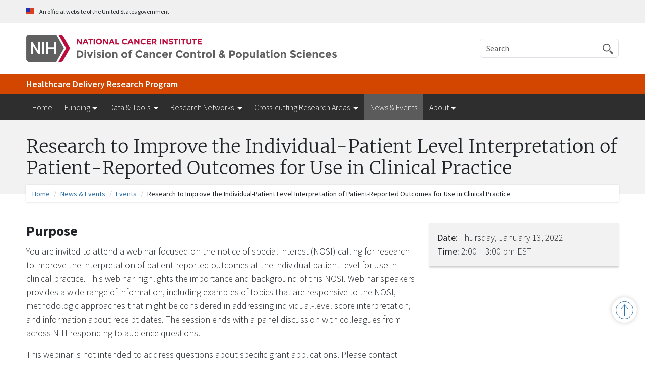

--- FILE ---
content_type: text/html; charset=UTF-8
request_url: https://healthcaredelivery.cancer.gov/media/patient-reported.html
body_size: 6731
content:
<!doctype html>
<html lang="en">
<head>
    <meta charset="utf-8" />
    <meta http-equiv="X-UA-Compatible" content="IE=edge">
    <meta name="viewport" content="width=device-width, initial-scale=1" />
    <meta name="description" content="" />
    <title>Research to Improve the Individual-Patient Level Interpretation of Patient-Reported Outcomes for Use in Clinical Practice</title>
	<link rel="icon" href="/favicon.ico">
<link href="/bootstrap/css/bootstrap.min.css" rel="stylesheet" />
<link href="/css/base.css" rel="stylesheet" />
<link href="/css/styles.css" rel="stylesheet" />

	<!-- Font Preloads: 
		 Chrome 26+, Opera 23+, Firefox 39+ -->
	<link rel="preload" href="/fonts/merriweather-v30-latin-300.woff2" as="font" type="font/woff2" crossorigin>
	<link rel="preload" href="/fonts/source-sans-pro-v21-latin-300.woff2" as="font" type="font/woff2" crossorigin>
	<link rel="preload" href="/fonts/source-sans-pro-v21-latin-700.woff2" as="font" type="font/woff2" crossorigin>

	<!-- Side-wide Preloads -->
    <link rel="preload" href="/js/jquery/jquery.min.js" as="script">
    <link rel="preload" href="/bootstrap/js/bootstrap.bundle.min.js" as="script">    </head>

<body class="resources">
<a class="visually-hidden-focusable" href="#skip">Skip to Main Content</a>

    <header role="banner">
    <!---gov banner--->
	<section id="usa-banner" aria-label="Official government website">
		<div class="container">
			<div class="usa-banner__header-text py-3">
			  <img class="me-2" src="/images/usa-banner-flag-icon.png" alt="" /> An official website of the United States government
		  </div>
		</div>
	  </section>

      
	<div class="container">
    	<div class="row align-items-center">
        	<div class="col-lg-9 col-md-8">
		        <a class="nciLogo" href="https://cancercontrol.cancer.gov/" title="Return Home">
		        	<img src="/images/dccps/nci_dccps.svg" alt="Healthcare Delivery Research Program at the National Cancer Institute" />
		        </a>
            </div>
            <div class="col-lg-3 col-md-4 searchWrap">
		        <form class="searchForm" id="main-search" action="/search" method="get" name="search" onSubmit="return searchCheck(this.q) && NCIAnalytics.SiteSearch(this);" role="search">
                		            <div class="justify-content-end">
                        <label for="q" class="visually-hidden">Search</label>
                        <input class="form-control" type="text" name="q" id="q" placeholder="Search" />
                        <button class="btn btn-secondary" type="submit"><img src="/images/dccps/icn-search.png" alt="Search"/></button>
		            </div>
		        </form>
            </div>
        </div>
    </div>

    <div class="ribbon">
        <div class="container">
            <span>Healthcare Delivery Research Program</span>
        </div>
    </div>

    <div class="navBar">
    	<div class="container container-fluid">
            <nav class="navbar navbar-expand-lg navbar-custom">
                <button id="menu-button" class="btn btn-default" type="button" data-bs-toggle="collapse" data-bs-target="#navbarNavDropdown" aria-controls="navbarNavDropdown" aria-expanded="false" aria-label="Toggle navigation">Site Menu</button>
                <div class="collapse navbar-collapse" id="navbarNavDropdown">
                  <ul class="navbar-nav">
                    <li class="nav-item home"><a class="nav-link" href="/">Home</a></li>
                    <li class="nav-item dropdown funding">
                        <button class="nav-link dropdown-toggle" data-bs-toggle="dropdown" aria-expanded="false">Funding<span class="toggle-icon"></span></button>
                        <div class="dropdown-menu">
                            <a class="dropdown-item" href="/funding/">All Funding</a>
				<a class="dropdown-item" href="/funding/opportunities.html">Notice of Funding Opportunities (NOFOs)</a>
                            <a class="dropdown-item" href="/media/webinars.html?category=NOFO%20Webinars%20and%20Videos">NOFO Webinars and Videos</a>
                            <a class="dropdown-item" href="/funding/resources.html">Grantsmanship Resources</a>
                            <a class="dropdown-item" href="/funding/samples.html">Sample Grants</a>
                        </div>
                    </li>
                    <li class="nav-item dropdown data">
                        <button class="nav-link dropdown-toggle" data-bs-toggle="dropdown" aria-expanded="false">Data &amp; Tools <span class="toggle-icon"></span></button>
                        <div class="dropdown-menu">
                            <a class="dropdown-item" href="/data/">All Data &amp; Tools</a>
                            <a class="dropdown-item" href="/seermedicaid/">SEER-Medicaid Linked Data Resource</a>
                            <a class="dropdown-item" href="/seermedicare/">SEER-Medicare Linked Data Resource</a>
                            <a class="dropdown-item" href="/seer-cahps/">SEER-Consumer Assessment of Healthcare Providers and Systems (SEER-CAHPS) Linked Data Resource</a>
                            <a class="dropdown-item" href="/seer-mhos/">SEER-Medicare Health Outcomes Survey (SEER-MHOS) Linked Data Resource</a>
                            <a class="dropdown-item" href="/meps/">Medical Expenditure Panel Survey (MEPS)</a>
			    <a class="dropdown-item" href="/nhis/">National Health Interview Survey (NHIS) Cancer Control Supplement (CCS)</a>
                            <a class="dropdown-item" href="/physician_surveys/">Physician Surveys</a>
                            <a class="dropdown-item" href="/healthmeasures/">HealthMeasures</a>
                            <a class="dropdown-item" href="/pro-ctcae/">Patient-Reported Outcomes Version of the Common Terminology Criteria for Adverse Events (PRO-CTCAE)</a>
                            <a class="dropdown-item" href="/poc/">Patterns of Care (POC) Studies</a>
                            <a class="dropdown-item" href="/heroic/">Interagency Consortium to Promote Health Economics Research on Cancer (HEROiC)</a>
                            <a class="dropdown-item" href="/hpvuptake/">HPV Vaccine Uptake</a>
                            <a class="dropdown-item" href="/aya/">Adolescent &amp; Young Adult Health Outcomes &amp; Patient Experience Study (AYA HOPE)</a>
                            <a class="dropdown-item" href="/population-characteristics/">Census Tract Level Population Characteristics</a>
                            <a class="dropdown-item" href="/prospr/datashare/">Population-based Research to Optimize the Screening Process (PROSPR) DataShare</a>
							<a class="dropdown-item" href="/accsis/datashare/">Accelerating Colorectal Cancer Screening and follow-up through Implementation Science (ACCSIS) DataShare</a>
                        </div>
                    </li>
                    <li class="nav-item dropdown networks">
                        <button class="nav-link dropdown-toggle" data-bs-toggle="dropdown" aria-expanded="false">Research Networks <span class="toggle-icon"></span></button>
                        <div class="dropdown-menu">
                            <a class="dropdown-item" href="/networks/">All Research Networks</a>
                            <a class="dropdown-item" href="/accsis/">Accelerating Colorectal Cancer Screening and follow-up through Implementation Science (ACCSIS)</a>
							<a class="dropdown-item" href="/ccdr/">NCI Community Oncology Research Program (NCORP) Cancer Care Delivery Research (CCDR)</a>
							<a class="dropdown-item" href="/impact/">Improving the Management of Symptoms During and Following Cancer Treatment (IMPACT)</a>
			    <a class="dropdown-item" href="/prospr/">Population-based Research to Optimize the Screening Process (PROSPR)</a>
                        </div>
                    </li>
					
                    <li class="nav-item dropdown areas">
                        <button class="nav-link dropdown-toggle" data-bs-toggle="dropdown" aria-expanded="false">Cross-cutting Research Areas <span class="toggle-icon"></span></button>
                        <div class="dropdown-menu">
                            <a class="dropdown-item" href="/areas/">All Cross-cutting Research Areas</a>
                            <a class="dropdown-item" href="/healthcare/">Healthcare Teams and Cancer Care Delivery</a>
							<a class="dropdown-item" href="/sdoh/">Social Determinants of Health</a>
                            <a class="dropdown-item" href="/cancer-health/">Cancer Health Economics and Cost of Care</a>
                            <a class="dropdown-item" href="/prevention/">Prevention, Cancer Screening, and Early Diagnosis</a>
                            <a class="dropdown-item" href="/survivorship/">Cancer Survivorship and Caregiving</a>
                            <a class="dropdown-item" href="/digital/">Digital Healthcare</a>
                            <a class="dropdown-item" href="/methods/">Methods and Measurements</a>
                        </div>
					</li>

                    <li class="nav-item resources"><a class="nav-link" href="/media/">News &amp; Events</a></li>
                    <li class="nav-item dropdown about">
                        <button class="nav-link dropdown-toggle" data-bs-toggle="dropdown" aria-expanded="false">About<span class="toggle-icon"></span></button>
                        <div class="dropdown-menu">
                            <a class="dropdown-item" href="/about/">All About HDRP</a>
							<a class="dropdown-item" href="/about/chart.html">HDRP Branches &amp; Leadership</a>
							<a class="dropdown-item" href="/about/staff/">Staff</a>
							<a class="dropdown-item" href="/about/jobs.html">Employment &amp; Training</a>
							<a class="dropdown-item" href="/about/media.html">Fact Sheets &amp; Videos</a>
                        </div>
					</li>
                  </ul>
                </div>
              </nav>
            <button id="search-tog" class="btn btn-default" aria-controls="main-search" aria-expanded="false">Search</button>
        </div>
    </div>
</header>
	<main id="skip" role="main">
		<div class="tophat">
			<div class="bg-lightgray">
				<div class="container">
											<h1>Research to Improve the Individual-Patient Level Interpretation of Patient-Reported Outcomes for Use in Clinical Practice</h1>
									</div>
			</div>
			<div class="container"><nav aria-label="breadcrumb"><ol class="breadcrumb"><li class="breadcrumb-item"><a href="/">Home</a> </li><li class="breadcrumb-item"><a href="/media/">News &amp; Events</a> </li><li class="breadcrumb-item mobile-crumb"><a href="/media/webinars.html">Events</a> </li><li class="breadcrumb-item" aria-current="page">Research to Improve the Individual-Patient Level Interpretation of Patient-Reported Outcomes for Use in Clinical Practice</li></ol></nav></div></div>		</div>

		

		<div class="container pb-5">
  <div class="row">
    <div class="webinar-sidebar col-md-4 order-1 order-md-2 mb-3 pt-5 pt-md-0 pb-4">
      <div class="card-white card-gray mb-4">
        <div class="card-content">
          <p>
            <strong>Date:</strong> Thursday, January 13, 2022 <br>
            <strong>Time:</strong> 2:00 – 3:00 pm EST <br> 
          </p>
         
        </div>
      </div>
      <!--<div class="cardWrap">

      <!-- WEBINAR MATERIALS FOR AFTER WEBINAR IS OVER -->
		<!--<div class="card-dark static">
          <div class="card-head card-title">
			<img src="/images/dccps/icon-2x-webinars.png" alt="">
			<h2 class="p-0 m-0">Webinar Materials</h2>
          </div>
          <div class="card-content">
			<div class="watch-video">
              <svg xmlns="http://www.w3.org/2000/svg" height="30" viewBox="0 0 24 24" width="30">
				<path d="M17 10.5V7c0-.55-.45-1-1-1H4c-.55 0-1 .45-1 1v10c0 .55.45 1 1 1h12c.55 0 1-.45 1-1v-3.5l2.29 2.29c.63.63 1.71.18 1.71-.71V8.91c0-.89-1.08-1.34-1.71-.71L17 10.5z"/>
              </svg>
              <span class="visually-hidden">video icon</span>

              <a class="mx-1" href="https://nci.rev.vbrick.com/#/videos/659e5a29-fb41-4c81-927b-dcd18b1ce643?startAt=00m00s">Watch Webinar</a><a class="extlink" href="/extlinks.html"><img src="/images/dccps/external.gif" alt="External Web Site Policy" title="External Web Site Policy"></a>
			</div>

			<div class="watch-video mt-3">
              <svg xmlns="http://www.w3.org/2000/svg" width="24" height="24" fill="#2f70a8" class="bi bi-filetype-pdf" viewBox="0 0 16 16">
		<path fill-rule="evenodd" d="M14 4.5V14a2 2 0 0 1-2 2h-1v-1h1a1 1 0 0 0 1-1V4.5h-2A1.5 1.5 0 0 1 9.5 3V1H4a1 1 0 0 0-1 1v9H2V2a2 2 0 0 1 2-2h5.5L14 4.5ZM1.6 11.85H0v3.999h.791v-1.342h.803c.287 0 .531-.057.732-.173.203-.117.358-.275.463-.474a1.42 1.42 0 0 0 .161-.677c0-.25-.053-.476-.158-.677a1.176 1.176 0 0 0-.46-.477c-.2-.12-.443-.179-.732-.179Zm.545 1.333a.795.795 0 0 1-.085.38.574.574 0 0 1-.238.241.794.794 0 0 1-.375.082H.788V12.48h.66c.218 0 .389.06.512.181.123.122.185.296.185.522Zm1.217-1.333v3.999h1.46c.401 0 .734-.08.998-.237a1.45 1.45 0 0 0 .595-.689c.13-.3.196-.662.196-1.084 0-.42-.065-.778-.196-1.075a1.426 1.426 0 0 0-.589-.68c-.264-.156-.599-.234-1.005-.234H3.362Zm.791.645h.563c.248 0 .45.05.609.152a.89.89 0 0 1 .354.454c.079.201.118.452.118.753a2.3 2.3 0 0 1-.068.592 1.14 1.14 0 0 1-.196.422.8.8 0 0 1-.334.252 1.298 1.298 0 0 1-.483.082h-.563v-2.707Zm3.743 1.763v1.591h-.79V11.85h2.548v.653H7.896v1.117h1.606v.638H7.896Z"></path>
              <span class="visually-hidden">PDF icon</span>
	  </svg>
              
              <a href="/media/PRO-NOSI-Webinar_162022_V6_508.pdf" class="ms-1">View Presentation</a> <span class="docinfo">(PDF, 554 KB)</span> [
			</div>
          </div>
		</div> <!-- /.card-dark.static -->
		<!-- / WEBINAR MATERIALS -->


      <!--</div> <!-- /.cardWrap -->

    </div> <!--/.webinar-sidebar -->
	  
    <div class="webinar-main col-md-8 order-2 order-md-1 mb-3">
		
		<h2>Purpose</h2>
		
		<p>You are invited to attend a webinar focused on the notice of special interest (NOSI) calling for research to improve the interpretation of patient-reported outcomes at the individual patient level for use in clinical practice. This webinar highlights the importance and background of this NOSI. Webinar speakers provides a wide range of information, including examples of topics that are responsive to the NOSI, methodologic approaches that might be considered in addressing individual-level score interpretation, and information about receipt dates. The session ends with a panel discussion with colleagues from across NIH responding to audience questions. </p>
		<p>This webinar is not intended to address questions about specific grant applications. Please contact scientific/research contacts for pre-submission questions or the assigned program officer for post-submission questions related to individual applications.
		</p>

		<h2>Background</h2>	

		<p>A patient-reported outcome (PRO) is defined as any report of a person’s health status – including symptoms, function, and well-being – that is gathered directly from a patient, without interpretation of that report by a clinician, observer, or anyone else. PROs are an important tool for delivering patient-centered care. PROs provide information from the patient’s perspective and have been shown to improve patient-clinician communication, strengthen shared decision-making, and support timely care delivery. PROs are increasingly being used by clinical stakeholders (e.g., providers, care delivery systems, payers, and regulators) to characterize individual patients’ symptoms and functional status and the change in these outcomes over time. The purpose of this NOSI is to stimulate research that contributes to the evidence base for precise, accurate, and meaningful PRO score interpretation at the individual patient level for use in clinical practice.</p>

		<p>For more information about this NOSI, please see <a href="https://grants.nih.gov/grants/guide/notice-files/NOT-OD-20-079.html">this following resource</a><a class="extlink" href="/extlinks.html"><img src="/images/dccps/external.gif" alt="External Web Site Policy" title="External Web Site Policy"></a>. </p>

		<h2>Intended Audience</h2>

			<p>This webinar is intended for extramural investigators at junior, mid, and senior levels, interested in learning about and apply to this NOSI.</p>

		<h2>Presenters</h2>
		<div class="d-flex"> 
          <img src="/images/webinars/smith.jpg" class="icon-border webinar-headshot" alt="Ashley Wilder Smith"/>
          <p>
			<strong><a href="/about/staff/bios/smith.html">Ashley Wilder Smith, PhD, MPH</a></strong> <br>
			Branch Chief<br>
			Outcomes Research Branch, Healthcare Delivery Research Program <br>
			Division of Cancer Control and Population Sciences <br>
			National Cancer Institute <br>
			Email: <a href="mailto:smithas@mail.nih.gov">smithas@mail.nih.gov</a>
          </p>
		</div>

		<div class="d-flex"> 
          <img src="/images/webinars/mitchell.jpg" class="icon-border webinar-headshot" alt="Sandra Mitchell"/>
          <p>
			<strong><a href="/about/staff/bios/mitchell.html">Sandra Mitchell, PhD, CRNP, FAAN</a></strong> <br>
			Senior Scientist and Program Director<br>
			Outcomes Research Branch, Healthcare Delivery Research Program <br>
			Division of Cancer Control and Population Sciences <br>
			National Cancer Institute 	<br>
			Email: <a href="mailto:sandra.mitchell@nih.gov">sandra.mitchell@nih.gov</a>	
          </p>
		</div>
		
		<div class="d-flex">
          <img src="/images/webinars/hunter.jpg" class="icon-border webinar-headshot" alt="Christine Hunter"/>
          <p>
			<strong>Christine Hunter, PhD, ABPP</strong> <br>
			Deputy Director<br>
			Office of Behavioral and Social Sciences Research<br>
			National Institutes of Health 	<br>
			Email: <a href="mailto:mailto:hunterchristine@nih.gov">mailto:hunterchristine@nih.gov</a>	
          </p>
		</div>

		<p>This webinar will be archived on the <a href="https://www.youtube.com/c/OfficeofBehavioralandSocialSciencesResearch">OBSSR YouTube page</a><a class="extlink" href="/extlinks.html"><img src="/images/dccps/external.gif" alt="External Web Site Policy" title="External Web Site Policy"></a> and the <a href="/media/webinars.html">HDRP Events</a> webpage.</p>

    </div> <!-- /.webinar-main -->
  </div> <!-- /.row -->
</div><!-- /.container -->

		<div class="lastUpdate footerGray">
			<div class="container d-flex align-items-center">
				<div><strong>Last Updated:</strong> 03 Sep, 2025</div>
			</div>
		</div>
	</main>

    <footer role="contentinfo">
		<a class="returntop" href="#skip" style="display: inline-block;">
		<svg aria-hidden="true">
			<path d="M11 2.206l-6.235 7.528-.765-.645 7.521-9 7.479 9-.764.646-6.236-7.53v21.884h-1v-21.883z"/>
		</svg>
		<span>Return to Top</span>
	</a>
	<div class="container">
        <div class="row links py-4">
			<div class="col-6">
              <div class="row">
                <div class="col-lg-6 col-xs-12">
                  <h2>Division of Cancer Control and Population Sciences Program Areas</h2>
                  <ul class="list-unstyled">
                    <li><a href="https://cancercontrol.cancer.gov/brp">Behavioral Research</a></li>
                    <li><a href="https://cancercontrol.cancer.gov/ocs">Cancer Survivorship</a></li>
                    <li><a href="https://epi.grants.cancer.gov/">Epidemiology &amp; Genomics</a></li>
                    <li><a href="/">Healthcare Delivery</a></li>
                    <li><a href="https://cancercontrol.cancer.gov/hd">Health Drivers</a></li>
                    <li><a href="https://cancercontrol.cancer.gov/is">Implementation Science</a></li>
                    <li><a href="https://surveillance.cancer.gov/">Surveillance</a></li>
                  </ul>
                </div>
                <div class="col-lg-6 col-xs-12">
                  <h2>Follow</h2>
                    <div class="connect">
                        <a aria-label="&nbsp;, opens a new window" class="social-icon" href="https://www.linkedin.com/showcase/nci-cancer-control-and-population-sciences/" target="_blank" rel="noopener"><i class="icon icon-linkedin">&nbsp;</i></a>
                    </div>
                  <h2>Resources</h2>
                    <ul class="list-unstyled">
                      <li><a href="https://www.cancer.gov/contact">Contact Us</a></li>
                      <li><a href="https://cancercontrol.cancer.gov/publications-data">Publications</a></li>
                      <li><a aria-label="Find a Clinical Trial, opens a new window" href="https://www.cancer.gov/research/participate/clinical-trials-search" target="_blank" rel="noopener">Find a Clinical Trial</a></li>
                    </ul>
                </div>
                
              </div>
			</div>
			
			<div class="col-6">
              <div class="row">
				<div class="col-lg-6 col-xs-12">
                  <h2>Policies</h2>
                  <ul class="list-unstyled">
                    <li><a href="https://www.cancer.gov/policies/accessibility">Accessibility</a></li>
                    <li><a href="https://www.cancer.gov/policies/foia">FOIA</a></li>
                    <li><a href="https://www.cancer.gov/policies/privacy-security">Privacy &amp; Security</a></li>
                    <li><a href="https://www.cancer.gov/policies/disclaimer">Disclaimers</a></li>
                    <li><a href="https://www.hhs.gov/vulnerability-disclosure-policy/index.html">Vulnerability Disclosure</a></li>
                  </ul>
                </div>
                <div class="col-lg-6 col-xs-12">
                  <ul class="list-unstyled govLinks">
                    <li><a href="https://www.hhs.gov/">U.S. Department of Health &amp; Human Services</a></li>
                    <li><a href="https://www.nih.gov/">National Institutes of Health</a></li>
                    <li><a href="https://www.cancer.gov/">National Cancer Institute</a></li>
                    <li><a href="https://www.usa.gov/">USA.gov</a></li>
                  </ul>
                </div>
              </div>
          </div>
		</div>
    </div>
    <div class="footerGray py-4 padding-override">
        <div class="container">
            <div class="row">
                <div class="col-lg-6">
                    <h2 class="first">National Cancer Institute</h2>
                    <p>at the National Institutes of Health
                    </p>
                </div>
                <div class="col-lg-6">
                    <h2 class="first text-lg-end">Contact Us</h2>
                    <div class="row">
                        <div class="col-4 text-lg-end"><a href="https://livehelp.cancer.gov/">Live Chat</a>
                        </div>
                        <div class="col-4 text-lg-end"><a href="tel:1-800-422-6237">1-800-4-CANCER</a>
                        </div>
                        <div class="col-4 text-lg-end"><a href="mailto:NCIInfo@nih.gov">NCIInfo@nih.gov</a>
                        </div>
                    </div>
                </div>
            </div>
        </div>
    </div>
</footer>

<!-- Required JS Files For the Template -->
<script src="/js/jquery/jquery.min.js"></script>
<script src="/bootstrap/js/bootstrap.bundle.min.js"></script>

<!-- General Template Scripts -->
<script src="/js/template.js"></script>

<!-- reCAPTCHA -->
<script src="https://www.google.com/recaptcha/api.js"></script>

<!-- NCI WEB ANALYTICS CODE-->
<script language="JavaScript" type="text/javascript" src="https://static.cancer.gov/webanalytics/WA_DCCPS_PageLoad.js"></script>
<!-- ***** End NCI Web Analytics ***** -->    </body>
</html>

--- FILE ---
content_type: text/css
request_url: https://healthcaredelivery.cancer.gov/css/base.css
body_size: 8743
content:
/* ==================================================
	NCI Govt Header
================================================== */
section#usa-banner {margin-bottom: 0; background: #f0f0f0;}
.usa-banner__header-text {font-size: 12px; line-height: 1.2; margin-bottom: 0; margin-top: 0; font-weight: 400;}
.usa-banner__header-text img {vertical-align: baseline;}
/* ==================================================
	HDRP Fonts; Merriweather and Source Sans Pro
================================================== */
/* merriweather-300 - latin */
@font-face {
  font-family: 'Merriweather';
  font-style: normal;
  font-weight: 300;
  font-display: swap;
  src: local(''),
       url('../fonts/merriweather-v30-latin-300.woff2') format('woff2'), /* Chrome 26+, Opera 23+, Firefox 39+ */
       url('../fonts/merriweather-v30-latin-300.woff') format('woff'); /* Chrome 6+, Firefox 3.6+, IE 9+, Safari 5.1+ */
}
/* merriweather-300italic - latin */
@font-face {
  font-family: 'Merriweather';
  font-style: italic;
  font-weight: 300;
  font-display: swap;
  src: local(''),
       url('../fonts/merriweather-v30-latin-300italic.woff2') format('woff2'), /* Chrome 26+, Opera 23+, Firefox 39+ */
       url('../fonts/merriweather-v30-latin-300italic.woff') format('woff'); /* Chrome 6+, Firefox 3.6+, IE 9+, Safari 5.1+ */
}
/* source-sans-pro-300italic - latin */
@font-face {
  font-family: 'Source Sans Pro';
  font-style: italic;
  font-weight: 300;
  font-display: swap;
  src: local(''),
       url('../fonts/source-sans-pro-v21-latin-300italic.woff2') format('woff2'), /* Chrome 26+, Opera 23+, Firefox 39+ */
       url('../fonts/source-sans-pro-v21-latin-300italic.woff') format('woff'); /* Chrome 6+, Firefox 3.6+, IE 9+, Safari 5.1+ */
}
/* source-sans-pro-300 - latin */
@font-face {
  font-family: 'Source Sans Pro';
  font-style: normal;
  font-weight: 300;
  font-display: swap;
  src: local(''),
       url('../fonts/source-sans-pro-v21-latin-300.woff2') format('woff2'), /* Chrome 26+, Opera 23+, Firefox 39+ */
       url('../fonts/source-sans-pro-v21-latin-300.woff') format('woff'); /* Chrome 6+, Firefox 3.6+, IE 9+, Safari 5.1+ */
}
/* source-sans-pro-regular - latin */
@font-face {
  font-family: 'Source Sans Pro';
  font-style: normal;
  font-weight: 400;
  font-display: swap;
  src: local(''),
       url('../fonts/source-sans-pro-v21-latin-regular.woff2') format('woff2'), /* Chrome 26+, Opera 23+, Firefox 39+ */
       url('../fonts/source-sans-pro-v21-latin-regular.woff') format('woff'); /* Chrome 6+, Firefox 3.6+, IE 9+, Safari 5.1+ */
}
/* source-sans-pro-600 - latin */
@font-face {
  font-family: 'Source Sans Pro';
  font-style: normal;
  font-weight: 600;
  font-display: swap;
  src: local(''),
       url('../fonts/source-sans-pro-v21-latin-600.woff2') format('woff2'), /* Chrome 26+, Opera 23+, Firefox 39+ */
       url('../fonts/source-sans-pro-v21-latin-600.woff') format('woff'); /* Chrome 6+, Firefox 3.6+, IE 9+, Safari 5.1+ */
}
/* source-sans-pro-700 - latin */
@font-face {
  font-family: 'Source Sans Pro';
  font-style: normal;
  font-weight: 700;
  font-display: swap;
  src: local(''),
       url('../fonts/source-sans-pro-v21-latin-700.woff2') format('woff2'), /* Chrome 26+, Opera 23+, Firefox 39+ */
       url('../fonts/source-sans-pro-v21-latin-700.woff') format('woff'); /* Chrome 6+, Firefox 3.6+, IE 9+, Safari 5.1+ */
}
/* montserrat-300 - latin */
@font-face {
    font-family: 'Montserrat';
    font-style: light;
    font-weight: 300;
    font-display: swap;
    src: url('../fonts/montserrat-v29-latin-300.woff2') format('woff2'); /* Chrome 26+, Opera 23+, Firefox 39+ */
  }
/* montserrat bold - latin */
@font-face {
    font-family: 'Montserrat';
    font-style: bold;
    font-weight: 700;
    font-display: swap;
    src: url('../fonts/montserrat-v25-latin-700.woff2') format('woff2'); /* Chrome 26+, Opera 23+, Firefox 39+ */
  }

/* ==================================================
	Bootstrap Overwrites/Additions/Fixes
================================================== */
[role="main"] a { text-decoration: underline; }
a.btn,  nav a { text-decoration: none!important; }
.container { width: 98%; max-width: 1200px; }
.modal-content { border-radius: .5rem; }
.modal-header { color: #fff; background: #00555e /*cc*/; padding: .5rem 1rem; font-size: 1rem; font-weight: 700; text-transform: uppercase; }
/* The close button has opacity that makes it fail a contrast check and it has no visual focus cue. Opacity turned off, focus style added. */
.modal-header .close { opacity: 1; text-shadow: none; color: #fff; }
.close:focus { outline: 1px dotted #000; }
.modal-header .close:focus, .modal-header .close:hover { color: #fff!important; }
/* suppress native button styles on buttons that trigger modals */
button:not(.togSubNav)[data-bs-toggle="modal"] {border: none; text-align: unset; background-color: transparent; font-weight: 300;}
/* BS removes vertical scrollbar and adds padding to account for that on modal. Stop that. */
body, .modal { padding-right: 0!important; } 
.breadcrumb-item + .breadcrumb-item::before { color: #ccc; }
.form-control:focus { border-color: #008391 /*cc*/; box-shadow: 0 0 0 .2rem rgba(113,90,214,.25) /*cc*/; }
.lead { font-size: 1.375rem; }
.small {font-weight: 400;}

/* add back relative positioning and padding on columns */
.col, .col-1, .col-10, .col-11, .col-12, .col-2, .col-3, .col-4, .col-5, .col-6, .col-7, .col-8, .col-9, .col-auto, .col-lg, .col-lg-1, .col-lg-10, .col-lg-11, .col-lg-12, .col-lg-2, .col-lg-3, .col-lg-4, .col-lg-5, .col-lg-6, .col-lg-7, .col-lg-8, .col-lg-9, .col-lg-auto, .col-md, .col-md-1, .col-md-10, .col-md-11, .col-md-12, .col-md-2, .col-md-3, .col-md-4, .col-md-5, .col-md-6, .col-md-7, .col-md-8, .col-md-9, .col-md-auto, .col-sm, .col-sm-1, .col-sm-10, .col-sm-11, .col-sm-12, .col-sm-2, .col-sm-3, .col-sm-4, .col-sm-5, .col-sm-6, .col-sm-7, .col-sm-8, .col-sm-9, .col-sm-auto, .col-xl, .col-xl-1, .col-xl-10, .col-xl-11, .col-xl-12, .col-xl-2, .col-xl-3, .col-xl-4, .col-xl-5, .col-xl-6, .col-xl-7, .col-xl-8, .col-xl-9, .col-xl-auto {position:relative;}

/*** Overriding new Bootstrap blue with old Bootstrap blue for consistency ***/
:root {--blue: #2f70a8; --primary: #2f70a8;}
a {color: #2f70a8;}
a:hover {color: #1e486c;}
:focus-visible {outline-color: rgb(229,151,0);}
.custom-checkbox .custom-control-input:checked~.custom-control-label::before,.custom-checkbox .custom-control-input:indeterminate~.custom-control-label::before, .custom-control-input:checked~.custom-control-label::before, .custom-radio .custom-control-input:checked~.custom-control-label::before, .custom-range::-webkit-slider-thumb, .custom-range::-moz-range-thumb, .custom-range::-ms-thumb {background-color: #2f70a8;}
.custom-checkbox .custom-control-input:disabled:checked~.custom-control-label::before,.custom-checkbox .custom-control-input:disabled:indeterminate~.custom-control-label::before, .custom-radio .custom-control-input:disabled:checked~.custom-control-label::before {background-color: rgba(47,112,168,.5);}
.custom-control-input:focus~.custom-control-label::before {box-shadow: 0 0 0 1px #fff,0 0 0 .2rem rgba(47,112,168,.25);}

/* Bootstrap 5 updates to lines 103-104 */
.form-check .custom-control-input:checked~.custom-control-label::before,.form-check .custom-control-input:indeterminate~.custom-control-label::before, .custom-control-input:checked~.custom-control-label::before, .custom-radio .custom-control-input:checked~.custom-control-label::before, .form-range::-webkit-slider-thumb, .form-range::-moz-range-thumb, .form-range::-ms-thumb {background-color: #2f70a8;}
.form-check .custom-control-input:disabled:checked~.custom-control-label::before,.form-check .custom-control-input:disabled:indeterminate~.custom-control-label::before, .custom-radio .custom-control-input:disabled:checked~.custom-control-label::before {background-color: rgba(47,112,168,.5);}

/* ==================================================
	Main Navigation Overwrites
================================================== */
.navbar-custom { padding: 0; font-size: 1.125rem; line-height: 1.1; }
.navbar-custom .navbar-nav .nav-link { color: #fff; padding: 1.125rem .75rem; transition: background-color .1s linear; }
.navbar-custom .navbar-nav .nav-link:hover, .navbar-custom .navbar-nav .nav-link:focus { background-color: #5b5b5b; transition: background-color .1s linear; }

.navbar-custom .dropdown-menu { margin: 0; padding: .25rem 0; border-radius: 0 0 .25rem .25rem; border-top: none; }
.navbar-custom .dropdown-item { font-weight: 400; padding: .5rem 2rem; color: #555; }
.navbar-custom .dropdown-item:first-of-type { font-weight: 600; padding-left: 1.25rem; }
.navbar-custom .dropdown-item.active, .navbar-custom .dropdown-item:active, .navbar-custom .dropdown-item:focus, .navbar-custom .dropdown-item:hover {background-color: #eee; color: #333;}

.navbar-custom .dropdown-toggle { position: relative; }
.navbar-custom .dropdown-toggle .toggle-icon { display: none; }

.navbar-custom .dropdown-toggle .toggle-icon::before { content:'+' }
.navbar-custom .dropdown-toggle[aria-expanded="true"] .toggle-icon::before { content:'-' }

.navbar-custom .dropdown-toggle .toggle-icon { background: #fff; }
.navbar-custom .dropdown-toggle .toggle-icon:before { color: #333; font-size: 1.3rem; }

@media (max-width: 61.99em) {
	.navbar-custom .navbar-nav { padding-top: .5rem; }
	.navbar-custom .navbar-nav .nav-link { padding: .875rem 40px .875rem .75rem; border-left: 3px solid transparent; width: 100%; text-align: left; white-space: pre-wrap; }
	.navbar-custom .navbar-nav .nav-link:hover, .navbar-custom .navbar-nav .nav-link:focus { background-color: rgba(0,0,0,.1); }
	 
	.navbar-custom .dropdown-toggle .toggle-icon { display: inline-block; position:absolute; top:50%; margin-top:-17px; left:auto; right:4px; width: 34px; height: 34px; overflow: hidden; font:bold 16px/34px monospace!important; text-align:center; text-shadow:none; background:#fff; border-radius: 5px; }

	.navbar-custom .dropdown-toggle::after { display: none; }

	.navbar-custom .nav-link.show + .dropdown-menu { max-height: 100vh; visibility: visible; }
	.navbar-custom .dropdown-menu { background: #535353; box-shadow: none; border-radius: 0; padding: 0; border: none;  max-height: 0; visibility: hidden; transition: all 0.4s ease-in-out; overflow: hidden; }
	.navbar-custom .dropdown-item { color: #fff; padding: .75rem 1.75rem; border-top: 1px solid rgba(0,0,0,.1); border-left: 3px solid #474747; white-space: pre-wrap;}
	.navbar-custom .dropdown-item:first-of-type { font-weight: 300; padding-left: 1.75rem; }
	.navbar-custom .dropdown-item:hover, .navbar-custom .dropdown-item:focus { background-color: rgba(255,255,255,.075); }
    .navbar-custom .dropdown-item:focus-visible {outline-offset: -2px;}
}
@media (max-width: 1065px) {
	li.about .dropdown-menu[data-bs-popper] {right: 0; left: auto;}
}

/* ==================================================
	Misc
================================================== */
html { overflow-y: scroll; scroll-behavior: smooth; } /* Force scrollbar on right side to avoid viewport width change on short pages */
body { font-family: "Source Sans Pro","Helvetica Neue",Helvetica,Arial,"sans-serif"; font-size: 1.125rem; font-weight: 300; }
img, object, embed, video { max-width: 100%; height: auto; width: auto; } /* responsive media */

h1 { font-family: "Merriweather","Times New Roman",Times,Georgia,serif; font-size: 2.25rem; font-weight: 300; padding: 1.875rem 0; }
h2, h3 { padding-top: 1.875rem; margin-top: 0; margin-bottom: 0.625rem; font-weight: 700; }
h2 { font-size: 1.75rem; }
h3 { font-size: 1.25rem; padding-top: 0;}
h4 { font-size: 1.15rem; margin-top: 1.25rem; font-weight: 700; }
h5 { font-size: 0.875rem; font-weight: 500; margin-top: 0.625rem; }

/* header icons */
[class*="icon-header-"] { padding-left: 100px; position: relative; display: inline-block; margin: 1rem; }
[class*="icon-header-"]:before { position: absolute; content: ""; display: block; height: 80px; width: 80px; background-repeat: no-repeat; background-position: center; border-radius: 50%; left: 0; top: 50%; margin-top: -40px; background-size: cover; border: 5px solid #fff; box-shadow: 0 0 8px rgba(0,0,0,.2); }
.icon-header-webinar:before { background-image: url("/images/dccps/icon-2x-webinar.png"); }
.icon-header-announce:before { background-image: url("/images/dccps/icon-2x-announce.jpg"); }
.icon-header-application:before { background-image: url("/images/dccps/icon-2x-application.png"); }
.icon-header-chat:before { background-image: url("/images/dccps/icon-2x-chat.jpg"); }
.icon-header-export:before { background-image: url("/images/dccps/icon-2x-export.jpg"); }
.icon-header-connect:before { background-image: url("/images/dccps/icon-2x-connect.jpg"); }
.icon-header-news:before { background-image: url("/images/dccps/icon-2x-news.png"); }
.icon-header-spotlight:before { background-image: url("/images/dccps/icon-2x-spotlight.jpg"); }
@media (max-width: 576px) {
	[class*="icon-header-"] { padding-left: 0; margin: 0; }
	[class*="icon-header-"]:before { display: none; }
}

.extlink { display: inline-block; margin: -8px 0 0 3px; vertical-align: middle; }

/* NCI Logo */
	/* NCI has STRICT requirements for the logo. Do not edit this CSS. Contact Stephanie Schmitt or Brian Downey for help. */
	.nciLogo img { max-height: 54px; max-width: 616px; margin: 23px 0; }

/* backgrounds */
.bg-lightgray { background-color: #f2f2f2; }
.bg-primary { background-color: #008390 /*cc*/; }
.bg-lightprimary { background-color: #59d1df /*cc*/; }
.bg-darkprimary { background-color: #01555f /*cc*/; }

/* modify 1-col template for homepage: hide breadcrumbs, accessibly hide h1 */
.home .tophat h1 { position: absolute; width: 1px; height: 1px; padding: 0; overflow: hidden; clip: rect(0,0,0,0); white-space: nowrap; border: 0; }
.home .tophat nav { display: none; }


/* ==================================================
	Header Search
================================================== */
.searchForm { position: relative; }
.searchForm input { padding-right: 3em; }
.searchForm button { position: absolute; top: 2px; right: 2px; background: none; border: none; padding: 4px 8px; margin: 0; border-radius: .25rem;  }
.searchForm button:hover, .searchWrap button:focus { background: #e3ddfe /*cc*/; }
@media (max-width: 47.99em) {
    .searchForm { margin-top: 1rem; }
}


/* ==================================================
	Site Ribbon
================================================== */
.ribbon { background: #008391 /*cc*/; color: #fff; font-weight: 600; padding: .6rem 0; line-height: 1.25; }
.ribbon span { display: inline-block; padding-left: 38px; background: url("/images/icn-hex.png") left center no-repeat; }


/* ==================================================
	Mobile Main Navigtaion
================================================== */
.navBar { position: relative; background: #2e2e2e; }
#menu-button, #search-tog { display: none; }
#search-tog { position: absolute; right: 0; top: 0; margin-right: 1.275rem; }
.js .mobileState { display: block; }
@media (max-width: 61.99em) {
	.navBar { padding: 1rem 0; }
	/* only show the toggle and hide the menu if JS is enabled */
	.js #menu-button, .js #search-tog { display: block; width: 46.5%; font-weight: 600; background: #fff; box-shadow: inset 0 -1rem .5rem rgba(0,0,0,.12); border: 1px solid #999; color: #008391 /*cc*/; }
	.js #menu-button[aria-expanded="true"], .js #search-tog[aria-expanded="true"] { background: #008391 /*cc*/; color: #fff; border-color: #e1acfc /*cc*/; }
	.js #search-tog { top: 1rem; }
	.js .mobileState { display: none; }
}

/* Active Section Highlight in Main Navigation - body class -> li class -> link */
.home .home > a, .areas .areas > button.nav-link, .networks .networks > button.nav-link, .funding .funding > button.nav-link, .resources .resources > a, .data .data > button.nav-link, .about .about > button.nav-link, .seer-medicare .data > button.nav-link, .seer-mhos .data > button.nav-link, .seer-cahps .data > button.nav-link, .pro .data > button.nav-link { background-color: #5b5b5b; }


/* ==================================================
	Breadcrumbs
================================================== */
.breadcrumb { font-size: 0.875rem; position: relative; top: -25px; padding: 6px 12px; box-shadow: 0 0 4px rgba(0,0,0,0.15); background: #fff; font-weight: 400; }
@media (max-width: 47.99em) {
    .breadcrumb { display: none; }
}


/* ==================================================
	Side Navigation
================================================== */
.subNav ul { list-style: none; margin: 0; padding: 0; }
.subNav ul ul {display: none;}
.subNav li a { background: #f2f2f2; display: block; padding: 10px 15px 10px 10px; border-left: 5px solid #f2f2f2; line-height: 1.2; transition: all .1s linear; }
.subNav li a:hover, .subNav li a:focus { background: #2f70a8; color: #fff; border-left-color: #2f70a8; text-decoration: none; /*padding: 10px 10px 10px 15px; transition: padding .35s ease-in-out, color .1s linear, background .1s linear, border .1s linear;*/ }
.subNav li a.active { border-left-color: #2f70a8; background: #f9f9f9; color: #363636; }

.subNav .heading { text-transform: uppercase; color: #fff; background: #1f496f; font-size: 1rem; font-weight: 700; padding: 8px 15px; margin: 0; }
.togSubNav { display: none; position: fixed; z-index: 100; bottom: 0; padding: .5em 0; width: 100%; background: #008391 /*cc*/; color: #fff; border: none; font-size: 1rem; font-weight: 700; text-transform: uppercase; }
	.togSubNav:hover, .togSubNav:focus { cursor: pointer; background: #352d57 /*cc*/; }
	.togSubNav span { padding-left: 1.8rem; background: url("/images/dccps/icn-subnav.png") left -121px no-repeat; }
@media (max-width: 47.99em) {
	/* JS recreates the left navigtaion in an overlay for mobile, so we can hide the original only if JS is present */
	.js .subNav-wrap .subNav { display: none; }
	/* only show the subNav toggle if JS is present */
	.js .togSubNav { display: block; }
    .js .subNav { font-size: 1rem; }
    .js .subNav .heading { display: none; }
    .js .subNav li:first-child a { border-radius: 5px 5px 0 0; }
    .js .subNav li:last-child a { border-radius: 0 0 5px 5px; }
}


/* ==================================================
	On-page Navigation
================================================== */
.pageNav { font-size: 1.125rem; padding-top: 0; margin-bottom: .25rem; }
.pageNav + ul { font-size: 1.125rem; margin-bottom: 1rem; }


/* ==================================================
	Footer
================================================== */
footer { font-size: 1rem; color: #fff; }
footer { background: #14315c; }
.footerGray {background: #0F2443;}
.lastUpdate { padding: 7px 0; background:transparent;}

@media (max-width: 767px) {
	.footerGray.padding-override {padding-bottom: 45px!important;}
}

footer h2 { font-size: 1.325rem; padding-top: 0; text-transform: uppercase; font-family: "Source Sans Pro","Helvetica Neue",Helvetica,Arial,"sans-serif"; font-weight: 700; }
footer .footerGray h2 {
    line-height: 105%;
    margin-bottom: 0;
    text-transform: uppercase;
    font-size: 28px;
}
.footerGray p {
    font-size: 18px;
}
footer a { text-decoration: none;}
footer a:hover, footer a:focus { text-decoration: underline;}
footer a, footer a:hover, footer a:focus { color: #fff;}
footer li { margin-bottom: 10px;}
footer .connect {
    display: flex;
    align-items: center;
    margin-bottom: 2em;
}
footer .connect a.social-icon {
    width: 38px;
    height: 38px;
    display: inline-block;
    border-radius: 50%;
    border: 1px solid #FFFFFF;
    margin-right: 15px;
    transition: all .2s ease-in-out;
}
footer .icon-linkedin {
    background-image: url([data-uri]);
    background-size: 20px 20px;
    height: 20px;
    width: 20px;
    margin: 8px;
    display: inline-block;
    border: none;
    border-radius: 0;
}

.livehelp { background: #fff; color: #333; text-align: center; padding-top: 10px; }
.livehelp a { padding: 0 0 10px 0; display: block; font-size: 20px; font-weight: 700; color: #333; }
.livehelp a:hover, .livehelp a:focus { color: #333; }
.livehelp img { width: 165px; height: 55px; display: block; margin: 0 auto; }
.livehelp a .livehelp-tel { font-size: 1rem; font-weight: 400; }
.tagline-container { display: table; height: 135px; }
.tagline { display: table-cell; vertical-align: middle; font-family: "Merriweather","Times New Roman",Times,Georgia,serif; font-size: 24px; font-weight: 300; padding: 0 15px; }
@media (min-width: 47.99em) {
    .govLinks { margin-top: 30px; }
}

/* return to top */
.returntop { position: fixed; bottom: 5rem; right: 1rem; display: none; z-index: 99; width: 50px; height: 50px; border-radius: 50%; box-shadow: 0 0 8px rgba(0,0,0,.2); text-align: center; background: #fff; }
.returntop span { position: absolute; width: 1px; height: 1px; padding: 0; overflow: hidden; clip: rect(0,0,0,0); white-space: nowrap; border: 0; }
.returntop svg { border: 1px solid #008391; /*cc*/ border-radius: 50%; margin-top: 8px; padding: 5px; height: 35px; width: 35px; display: inline-block; float: none;}
.returntop svg path { fill: #008391; /*cc*/ }
.returntop:hover, .returntop:focus { background: #008391; /*cc*/ }
.returntop:hover svg, .returntop:focus svg { border-color: #fff; }
.returntop:hover svg path, .returntop:focus svg path { fill: #fff; }


/* ==================================================
	Events
================================================== */
.eventList { list-style: none; margin: 0; padding: 0; }
.card-event { display: flex; width: 100%; background: #fff; box-shadow: 0 3px 3px rgba(0,0,0,0.18); padding: 1rem; color: #333; position: relative; top: 0; transition: all .3s ease-in-out; margin-bottom: 1rem; border-top: 3px solid #352d57 /*cc*/; }
.date { min-width: 125px; text-align: center; border-right: 1px solid #ccc; margin-right: 25px; padding: .5rem 0; text-transform: uppercase; line-height: 1.1; }
.date strong { font-size: 2rem; font-weight: 700; }
@media (max-width: 576px) {
    .card-event { display: block; }
    .date { border: none; margin: 0; padding: 0; font-weight: 700; }
}


/* ==================================================
	Cards
================================================== */
/* add class to enable flex */
.cardWrap { display: flex; flex-wrap: wrap; justify-content: left; }
/* target specific cards and set width */
.card-25 { display: flex; padding: 0 2rem 2rem 0; width: 25%; }
.card-33 { display: flex; padding: 0 2rem 2rem 0; width: 33.33%; }
.card-50 { display: flex; padding: 0 2rem 2rem 0; width: 50%; }
.card-50:nth-child(2n+2), .card-33:nth-child(3n+3), .card-25:nth-child(4n+4) { padding-right: 0; }
@media (max-width: 1200px) {
    .card-25 { width: 50%; }
    .card-25:nth-child(4n+4) { padding-right: 2rem; }
    .card-25:nth-child(2n+2) { padding-right: 0; }
}
@media (max-width: 992px) {
    .card-33 { width: 50%; }
    .card-33:nth-child(3n+3) { padding-right: 2rem; }
    .card-33:nth-child(2n+2) { padding-right: 0; }
}
@media (max-width: 768px) {
    .card-25, .card-33, .card-50 { width: 100%; padding: 0 0 1rem 0!important; }
}

/* white w/icon, title, desc. */
.card-white { display: block; width: 100%; background: #fff; box-shadow: 0 3px 3px rgba(0,0,0,0.18); padding: 1rem; color: #333; position: relative; top: 0; transition: all .3s ease-in-out; text-decoration: none!important; }
.card-white:hover, .card-white:focus { color: #333; text-decoration: none; top: -.35rem; box-shadow: 0 3px 6px rgba(0,85,94,.5) /*cc*/; transition: all .3s ease-in-out; }
.card-head { display: table; margin-bottom: 1rem; }
.card-head * { display: table-cell; vertical-align: middle; }
.card-head img { max-width: 60px; background: #008391 /*cc*/; border-radius: 50%; margin-right: .5rem; display: inline-block; }
.card-white .card-title { font-size: 1.0625rem; margin: 0; padding: 0; color: #00555e /*cc*/; font-weight: 700; }
.card-white .card-content { font-size: 1.0625rem; }

/* white with dark head */
.card-dark { display: block; width: 100%; background: #fff; box-shadow: 0 3px 3px rgba(0,0,0,0.18); color: #333; position: relative; top: 0; transition: all .3s ease-in-out; text-decoration: none!important; }
.card-dark:hover, .card-dark:focus { color: #333; text-decoration: none; top: -.35rem; box-shadow: 0 3px 6px rgba(0,85,94,.5) /*cc*/; transition: all .3s ease-in-out; }
.card-dark > .card-title { display: flex; align-items: center; background: #00555e /*cc*/; border-top: 3px solid #56cccc /*cc*/; font-size: 1.25rem; margin: 0; padding: .5rem 1rem; color: #fff; }
.card-dark > .card-content { font-size: 1.125rem; padding: 1rem; }

/* for when the whole card isn't a link but we need the styling (home, about) */
.card-dark.static { background: #f2f2f2; }
.card-dark.static:hover { position: static; top: 0; box-shadow: 0 3px 3px rgba(0,0,0,0.18); }

/* gray w/optional icon, title, desc, link button */
.card-gray { display: block; padding: 1rem; background: #f2f2f2; margin-bottom: 1rem; }
.card-gray > .card-title { font-size: 1.5rem; padding: 0; margin: 0 0 .5rem 0; }
.card-gray > .card-content { font-size: 1.125rem; }
.card-gray > .card-content > *:last-child { margin-bottom: 0; } /* remove margin from last item in card */
	
.card-icon { padding-left: 5rem; position: relative; }
.card-icon > img { position: absolute; top: 1rem; left: -50px; width: 100px; height: 100px; border-radius: 50%; }
.icon-border { border: 5px solid #fff; box-shadow: 0 0 8px rgba(0,0,0,.2); }
.icon-center > img { top: 50%; margin-top: -50px; }
@media (max-width: 576px) {
    .card-icon { padding-left: 1rem; padding-top: 4rem; margin-top: 5rem; }
    .card-icon > img, .icon-center > img { top: -50px; left: 50%; margin-left: -50px; margin-top: 0; width: 100px; height: 100px; }
}
/* clickable gray w/optional icon, title, desc */
a.card-gray { text-decoration: none; }
a.card-gray > .card-content * { color: #333; }

/*Announcement card*/
.news-box, .announcement-box, .factsheet-box, .explore-box, .webinar-box { background-color: #f2f2f2; padding: 20px 20px 20px 60px; margin-left: 35px; margin-bottom: 20px; position: relative;}
.announcement-box::before {
    content: '';
    position: absolute;
    background-image: url(/images/dccps/section-icons-2x.png);
    background-repeat: no-repeat;
    background-size: 70px 350px;
    background-position: 0 -210px;
    border: 5px solid #fff;
    background-color: #000;
    box-shadow: 0 0 8px rgba(0,0,0,0.2);
    border-radius: 50%;
    width: 80px;
    height: 80px;
    top: 15px;
    left: -35px;
}
.news-box::before {
    content: '';
    position: absolute;
    background-image: url(/images/dccps/news-icon-2x.png);
    background-repeat: no-repeat;
    background-size: 70px 70px;
    border: 5px solid #fff;
    background-color: #000;
    box-shadow: 0 0 8px rgba(0,0,0,0.2);
    border-radius: 50%;
    width: 80px;
    height: 80px;
    top: 15px;
    left: -35px;
}

.explore-box::before{
	content: '';
    position: absolute;
    background-image: url(/images/dccps/section-icons-2x.png);
    background-repeat: no-repeat;
    background-size: 70px 360px;
    background-position: 0 -73px;
    border: 5px solid #fff;
    background-color: #000;
    box-shadow: 0 0 8px rgba(0,0,0,0.2);
    border-radius: 50%;
    width: 80px;
    height: 80px;
    top: 15px;
    left: -35px;
}
.webinar-box::before{
	content: '';
    position: absolute;
    background-image: url(/images/dccps/icon-2x-webinar.png);
    background-repeat: no-repeat;
    background-size: 70px 70px;
    background-position: 0px;
    border: 5px solid #fff;
    background-color: #000;
    box-shadow: 0 0 8px rgba(0,0,0,0.2);
    border-radius: 50%;
    width: 80px;
    height: 80px;
    top: 15px;
    left: -35px;
}

.webinar-box-sparse::before{
	top: -5px;
}

.news-box h2, .announcement-box h2, .factsheet-box h2, .explore-box h2 {
    font-size: 24px;
    line-height: 28px;
    margin-top: 0;
    text-align: left;
    letter-spacing: 0;
}

/* news/funding cards */
.card-accent { display: block; width: 100%; background: #fff; box-shadow: 0 3px 3px rgba(0,0,0,0.18); padding: 1rem; color: #333; position: relative; transition: all .3s ease-in-out; border-left: 50px solid #00555e /*cc*/; }
.card-accent:before { display: block; width: 30px; height: 32px; position: absolute; top: 1rem; left: -40px; content:""; background-size: cover; background-repeat: no-repeat; background-position: center; }
	.card-news:before { background-image: url("/images/dccps/icon-news.svg"); }
	.card-funding:before { background-image: url("/images/dccps/icon-funding.svg") ; }
	.card-video:before { background-image: url("/images/home/video-icon.svg") ; }
.card-accent .card-title { font-size: 1.25rem; margin: 0; padding: 0; }
.card-accent > .card-content { font-size: 1.0625rem; }
/* clickable version */
a.card-accent { text-decoration: none; position: relative; top: 0; transition: all .3s ease-in-out; }
a.card-accent:hover, a.card-accent:focus { top: -.35rem; box-shadow: 0 3px 6px rgba(0,85,94,.5) /*cc*/; transition: all .3s ease-in-out; }
a.card-accent > .card-content { color: #333; }


/* ==================================================
	DataTables
================================================== */
table.dataTable thead th, table.dataTable thead td, table.dataTable.no-footer { border-bottom-color: #dee2e6!important; }


/* ==================================================
	Toggles
================================================== */
.tog-control { padding: 0; margin: 0; }
.tog-control button { display: table; border: none; width: 100%; font-size: 1rem; margin: .5rem 0 0 0; padding: 0; border-radius: 4px; font-weight: 600; text-align: left; background: #f2f2f2; color: #2f70a8; transition: all .2s ease-in-out; }
    /* account for toggle on gray background, give white background on elements instead */
    .bg-lightgray .tog-control button, .bg-lightgray .tog-content { background: #fff; }
.tog-control button:hover { cursor: pointer; background: #2f70a8; color: #fff; transition: all .2s ease-in-out; }
.tog-control button[aria-expanded="true"] { background: #2f70a8; color: #fff; }
.tog-control button[aria-expanded="true"] .state { background-position: .75rem -5.875rem; }
.tog-control .state { display: table-cell; width: 2.5rem; height: 2.5rem; background: #2f70a8 url("/images/dccps/toggle.png") .75rem .75rem no-repeat; vertical-align: top; border-radius: 4px 0 0 4px; }
.tog-control .tog-title { display: table-cell; vertical-align: middle; padding: .5rem 1rem; }
.tog-content { background: #f2f2f2; border: 1px solid #ddd; padding: 1rem; margin: .25rem 0 1rem 0; box-shadow: inset .25rem .25rem 0 #fff, inset -.25rem -.25rem 0 #fff; }
.tog-content > :last-child { padding-bottom: 0; margin-bottom: 0; }
    

/* ==================================================
	Modal Window
================================================== */
.modalItem { display: inline-block; }

/* no JS? no modal trigger shown */
.modalItem-trigger { display: none; }

/* js class on body? we got JS, so show the modal trigger */
.js .modalItem-trigger { display: inline-block; }

/* js class on body? we got JS, so hide the provided content, it will go into a modal now */
.js .modalItem-content { display: none; }

/* style the provided content in case there is no JS */
.modalItem-content { padding: 1rem; border: 1px solid #ccc; background: #f2f2f2; }
.modalItem-title { font-size: 1.25rem; font-weight: bold; border-bottom: 1px dotted #ccc; margin-bottom: 1rem; }

/* ==================================================
	Tabs
================================================== */
.nav-tabs { margin-bottom: -8px; border: none;}
.nav-tabs .nav-item { margin: 0; }
.nav-tabs .nav-link { color: #2f70a8; display: inline-block; overflow: hidden; padding: 0.75rem 2rem; text-decoration: none; position: relative; border: 1px solid transparent; border-radius: 4px 4px 0 0; font-weight: bold;}
.nav-tabs .nav-link::after { position: absolute; top: 0; left: 0; width: 100%; height: 5px; content: ''; transition: transform 0.3s; transform: translate3d(0,-150%,0); }
.nav-tabs .nav-link:focus, .nav-tabs .nav-link:hover { background: rgba(255,255,255,.5); color: #222; border-bottom-color: #ccc; }
.nav-tabs .nav-link:hover { background: rgb(20, 49, 92); color: #fff; }
.nav-tabs .nav-link.active { background: #fff; color: #222; border-color: #ccc; border-bottom-color: #fff; }
.nav-tabs .nav-link.active::after { transform: translate3d(0,0,0); }
.tab-pane {margin: 0; padding: 1rem; background: #fff; border-top:1px solid #ccc; border-right:none; border-bottom:none; border-left:none; box-shadow: none;}

.tab-pane > :first-child { padding-top: 0; margin-top: 0; }

.nav-pills { margin-bottom: 1rem;}
.nav-pills + .tab-content .tab-pane { border-radius: 3px; background: #f8f8f8; box-shadow: inset 3px 3px 0 #fff, inset -3px -3px 0 #fff; }
.nav-pills .nav-link.active { text-decoration: none; position: relative; box-shadow: 0 1px 3px rgba(0,0,0,.5); }
.nav-pills .nav-link.active:after { content:""; position: absolute; display: block; height: 0; width: 0; border: 6px solid transparent; border-top-color: #2f70a8; left: 50%; top: 100%; margin-left: -6px; }

.nav-pills>li {width: 100%; position: relative;}
.nav-pills>li .docinfo {display: none;}
.nav-pills>li>a:first-child {
    border-radius: 3px;
    background-color: #ffffff;
    color: #2f70a8;
    border: 1px solid #2f70a8;
    text-decoration: none;
    font-weight: 600;
    margin-bottom: 10px;
    -webkit-transition: all 0.4s ease-in-out;
    -o-transition: all 0.4s ease-in-out;
    transition: all 0.4s ease-in-out;
    display: block;
    padding: 10px 15px;
}
.nav-pills>li>a:nth-child(2) {
    position: absolute;
    right: 1rem;
    top: 15%;
}

.nav-pills>li>a:hover, .nav-pills>li>a:focus, .read-more a:hover, .read-more a:focus {
    background-color: #2f70a8;
    color: #ffffff;
}
/* tabs with tabs-lg class will go full width at the lg breakpoint */
@media screen and (max-width: 1200px) {
    .nav-tabs.tabs-lg { margin-bottom: 0; background: none; }
	.nav-tabs.tabs-lg .nav-item { display: block; width: 100%; margin-bottom: .35rem; }
	.nav-tabs.tabs-lg .nav-link { display: block; border: 1px solid #ccc; background: #fff; padding: .5rem 1rem .5rem 3.5rem; box-shadow: inset 6rem 0 0 -3.5rem #1f496f; font-weight: 700; border-radius: 4px;  }
    .nav-tabs.tabs-lg .nav-link::after { display: none; }
    .nav-tabs.tabs-lg .nav-link::before { display: block; width: 16px; height: 16px; content:""; position: absolute; top: .85rem; left: .75rem; background: url("/images/dccps/toggle.png") 0 0 no-repeat; }
	.nav-tabs.tabs-lg .nav-link.active, .nav-tabs.tabs-lg .nav-link:focus, .nav-tabs.tabs-lg .nav-link:hover { background: #1f496f; color: #fff;  }
    .nav-tabs.tabs-lg .nav-link.active::before { background-position: 0 -106px; }
	
	.nav-pills.pills-lg .nav-item { display: block; width: 100%; margin-bottom: .35rem; }
	.nav-pills.pills-lg .nav-link.active:after { border-top-color: #fff; left: 1rem; top: 50%; margin-left: 0; margin-top: -3px; }
	.nav-pills.pills-lg .nav-link { padding-left: 2rem; }
}

/* tabs with tabs-md class will go full width at this breakpoint */
@media screen and (max-width: 992px) {
	.nav-tabs.tabs-md { margin-bottom: 0; background: none; }
	.nav-tabs.tabs-md .nav-item { display: block; width: 100%; margin-bottom: .35rem; }
	.nav-tabs.tabs-md .nav-link { display: block; border: 1px solid #ccc; background: #fff; padding: .5rem 1rem .5rem 3.5rem; box-shadow: inset 6rem 0 0 -3.5rem #1f496f; font-weight: 700; border-radius: 4px;  }
    .nav-tabs.tabs-md .nav-link::after, .nav-tabs.tabs-md .nav-link br { display: none; }
    .nav-tabs.tabs-md .nav-link::before { display: block; width: 16px; height: 16px; content:""; position: absolute; top: .85rem; left: .75rem; background: url("/images/dccps/toggle.png") 0 0 no-repeat; }
	.nav-tabs.tabs-md .nav-link.active, .nav-tabs.tabs-md .nav-link:focus, .nav-tabs.tabs-md .nav-link:hover { background: #1f496f; color: #fff;  }
    .nav-tabs.tabs-md .nav-link:focus {outline:  1px solid #006ADC;}
    .nav-tabs.tabs-md .nav-link.active::before { background-position: 0 -106px; }
	
	.nav-pills.pills-md .nav-item { display: block; width: 100%; margin-bottom: .35rem; }
	.nav-pills.pills-md .nav-link.active:after { border-top-color: #fff; left: 1rem; top: 50%; margin-left: 0; margin-top: -3px; }
	.nav-pills.pills-md.nav-link { padding-left: 2rem; }
}

/* tabs with tabs-sm class will go full width at this breakpoint */
@media screen and (max-width: 768px) {
    .nav-pills {padding-left: 15px;}
	.nav-tabs.tabs-sm { margin-bottom: 0; background: none; }
	.nav-tabs.tabs-sm .nav-item { display: block; width: 100%; margin-bottom: .35rem; }
	.nav-tabs.tabs-sm .nav-link { display: block; border: 1px solid #ccc; background: #fff; padding: .5rem 1rem .5rem 3.5rem; box-shadow: inset 6rem 0 0 -3.5rem #1f496f; font-weight: 700; border-radius: 4px;  }
    .nav-tabs.tabs-sm .nav-link::after { display: none; }
    .nav-tabs.tabs-sm .nav-link::before { display: block; width: 16px; height: 16px; content:""; position: absolute; top: .85rem; left: .75rem; background: url("/images/dccps/toggle.png") 0 0 no-repeat; }
	.nav-tabs.tabs-sm .nav-link.active, .nav-tabs.tabs-sm .nav-link:focus, .nav-tabs.tabs-sm .nav-link:hover { background: #1f496f; color: #fff;  }
    .nav-tabs.tabs-sm .nav-link.active::before { background-position: 0 -106px; }
	
	.nav-pills.pills-sm .nav-item { display: block; width: 100%; margin-bottom: .35rem; }
	.nav-pills.pills-sm .nav-link.active:after { border-top-color: #fff; left: 1rem; top: 50%; margin-left: 0; margin-top: -3px; }
	.nav-pills.pills-sm .nav-link { padding-left: 2rem; }
}

/* tabs will go full width at this breakpoint (default) */
@media screen and (max-width: 576px) {
	.nav-tabs { margin-bottom: 0; background: none; }
	.nav-tabs .nav-item { display: block; width: 100%; margin-bottom: .35rem; }
	.nav-tabs .nav-link { display: block; border: 1px solid #ccc; background: #fff; padding: .5rem 1rem .5rem 3.5rem; box-shadow: inset 6rem 0 0 -3.5rem #1f496f; font-weight: 700; border-radius: 4px;  }
    .nav-tabs .nav-link::after { display: none; }
    .nav-tabs .nav-link::before { display: block; width: 16px; height: 16px; content:""; position: absolute; top: .85rem; left: .75rem; background: url("/images/dccps/toggle.png") 0 0 no-repeat; }
	.nav-tabs .nav-link.active, .nav-tabs .nav-link:focus, .nav-tabs .nav-link:hover { background: #1f496f; color: #fff;  }
    .nav-tabs .nav-link.active::before { background-position: 0 -106px; }
	
	.nav-pills .nav-item { display: block; width: 100%; margin-bottom: .35rem; }
	.nav-pills .nav-link.active:after { border-top-color: #fff; left: 1rem; top: 50%; margin-left: 0; margin-top: -3px; }
	.nav-pills .nav-link { padding-left: 2rem; }
}

@media (max-width: 1042px) and (min-width: 992px) {
	.nav-tabs { font-size: .9em; }	
}
/* ==================================================
	Flickity v2.1.2 (News Archives Slider)
================================================== */
.flickity-enabled { position: relative; }
.flickity-enabled:focus { outline: none; }
.flickity-viewport { overflow: hidden; position: relative; height: 100%; }
.flickity-slider { position: absolute; width: 100%; height: 100%; }

/* draggable */
.flickity-enabled.is-draggable { -webkit-tap-highlight-color: transparent; -webkit-user-select: none; -moz-user-select: none; -ms-user-select: none; user-select: none; }
.flickity-enabled.is-draggable .flickity-viewport { cursor: move; cursor: -webkit-grab; cursor: grab; }
.flickity-enabled.is-draggable .flickity-viewport.is-pointer-down { cursor: -webkit-grabbing; cursor: grabbing; }

/* flickity-button */
.flickity-button { position: absolute; background: #00555e /*cc*/; border: none; color: #fff; }
.flickity-button:hover { opacity: .75; cursor: pointer; }
.flickity-button:focus { outline: none; box-shadow: 0 0 0 5px #19F; }
.flickity-button:active { opacity: 0.6; }
.flickity-button:disabled { opacity: 0.3; cursor: auto; /* prevent disabled button from capturing pointer up event. #716 */ pointer-events: none; }
.flickity-button-icon { fill: #fff; }

/* previous/next buttons */
.flickity-prev-next-button { top: 50%; width: 44px; height: 44px; border-radius: 50%; /* vertically center */ transform: translateY(-50%); }
.flickity-prev-next-button.previous { left: 10px; }
.flickity-prev-next-button.next { right: 10px; }

/* right to left */
.flickity-rtl .flickity-prev-next-button.previous { left: auto; right: 10px; }
.flickity-rtl .flickity-prev-next-button.next { right: auto; left: 10px; }
.flickity-prev-next-button .flickity-button-icon { position: absolute; left: 20%; top: 20%; width: 60%; height: 60%; }

/* page dots */
.flickity-page-dots { position: absolute; width: 100%; bottom: -25px; padding: 0; margin: 0; list-style: none; text-align: center; line-height: 1; }
.flickity-rtl .flickity-page-dots { direction: rtl; }
.flickity-page-dots .dot { display: inline-block; width: 10px; height: 10px; margin: 0 8px; background: #333; border-radius: 50%; opacity: 0.25; cursor: pointer; }
.flickity-page-dots .dot.is-selected { opacity: 1; }

--- FILE ---
content_type: image/svg+xml
request_url: https://healthcaredelivery.cancer.gov/images/dccps/nci_dccps.svg
body_size: 3114
content:
<svg xmlns="http://www.w3.org/2000/svg" viewBox="21.3 371 569.8 49.9"><path fill="#606060" d="M90.6 396l-13.9-25H26.6c-2.9 0-5.3 2.4-5.3 5.3v39.2c0 3 2.4 5.3 5.3 5.3h50.1L90.6 396z"/><path fill="#BB0E3D" d="M89.2 373.6c-1-1.6-2.7-2.6-4.6-2.6h-4.1l14.1 25-14.1 25h4.1c1.9 0 3.7-1 4.6-2.6l12.5-22.4-12.5-22.4z"/><g fill="#FFF"><path d="M50.8 384.9h3.7v22.2h-3.7zM43.5 384.9v16.3l-10.2-16.3h-3.7v22.2h3.7v-16.3l10.2 16.3h3.6v-22.2zM72.1 384.9v9.3H61.9v-9.3h-3.7v22.2h3.7v-9.3h10.2v9.3h3.7v-22.2z"/></g><g><g fill="#BB0E3D"><path d="M121 378.4h2.3v10.3H121l-4.9-6.5v6.5h-2.3v-10.3h2.2l5.1 6.7v-6.7zM133.2 388.8l-1-2.2h-4.3l-1 2.2h-2.5l4.5-10.3h2.2l4.5 10.3h-2.4zm-3.1-7.3l-1.3 3h2.6l-1.3-3zM140.5 380.4v8.3h-2.3v-8.3h-2.9v-2h8.2v2h-3zM145.1 378.4h2.3v10.3h-2.3v-10.3zM158.6 387.3c-1 1-2.3 1.5-3.9 1.5s-2.8-.5-3.9-1.5c-1-1-1.6-2.3-1.6-3.8s.5-2.8 1.6-3.8c1-1 2.3-1.5 3.9-1.5s2.8.5 3.9 1.5c1 1 1.6 2.3 1.6 3.8s-.5 2.8-1.6 3.8zm-.8-3.8c0-.9-.3-1.7-.9-2.4-.6-.7-1.3-1-2.2-1-.9 0-1.6.3-2.2 1-.6.7-.9 1.4-.9 2.4 0 .9.3 1.7.9 2.4.6.6 1.3 1 2.2 1 .9 0 1.6-.3 2.2-1 .6-.6.9-1.4.9-2.4zM169.4 378.4h2.3v10.3h-2.3l-4.9-6.5v6.5h-2.3v-10.3h2.2l5.1 6.7v-6.7zM181.6 388.8l-1-2.2h-4.3l-1 2.2h-2.5l4.5-10.3h2.2l4.5 10.3h-2.4zm-3.1-7.3l-1.3 3h2.6l-1.3-3zM185.3 388.8v-10.3h2.3v8.3h4.4v2.1l-6.7-.1zM202.3 386.7c1.1 0 2.1-.4 2.8-1.3l1.5 1.5c-1.2 1.3-2.6 2-4.1 2-1.6 0-2.9-.5-3.9-1.5s-1.5-2.3-1.5-3.8.5-2.8 1.6-3.8 2.3-1.5 3.9-1.5c1.7 0 3.1.6 4.3 1.9l-1.4 1.6c-.7-.9-1.6-1.4-2.7-1.4-.9 0-1.6.3-2.2.9-.6.6-.9 1.3-.9 2.3s.3 1.7.9 2.3c.2.5.9.8 1.7.8zM215.7 388.8l-1-2.2h-4.3l-1 2.2H207l4.5-10.3h2.2l4.5 10.3h-2.5zm-3.1-7.3l-1.3 3h2.6l-1.3-3zM226.6 378.4h2.3v10.3h-2.3l-4.9-6.5v6.5h-2.3v-10.3h2.2l5.1 6.7v-6.7zM236.2 386.7c1.1 0 2.1-.4 2.8-1.3l1.5 1.5c-1.2 1.3-2.6 2-4.1 2s-2.9-.5-3.9-1.5-1.5-2.3-1.5-3.8.5-2.8 1.6-3.8 2.3-1.5 3.9-1.5c1.7 0 3.1.6 4.3 1.9l-1.4 1.6c-.7-.9-1.6-1.4-2.7-1.4-.9 0-1.6.3-2.2.9-.6.6-.9 1.3-.9 2.3s.3 1.7.9 2.3c.1.5.8.8 1.7.8zM249.7 378.4v2.1h-5.1v2.1h4.6v2h-4.6v2.1h5.3v2h-7.6v-10.3h7.4zM260.3 381.9c0 1.7-.7 2.7-2 3.2l2.6 3.7h-2.8l-2.3-3.3h-1.6v3.3h-2.3v-10.3h3.9c1.6 0 2.8.3 3.4.8.8.5 1.1 1.4 1.1 2.6zm-2.8 1.2c.3-.3.4-.7.4-1.2 0-.6-.1-.9-.4-1.1-.3-.2-.8-.3-1.6-.3h-1.7v3.1h1.7c.8-.1 1.3-.2 1.6-.5zM266.6 378.4h2.3v10.3h-2.3v-10.3zM278.7 378.4h2.3v10.3h-2.3l-4.9-6.5v6.5h-2.3v-10.3h2.2l5.1 6.7v-6.7zM285.9 380.5c-.2.2-.3.4-.3.7s.1.5.4.7c.3.2.9.4 1.9.6s1.7.6 2.3 1.1c.5.5.8 1.2.8 2.1s-.3 1.7-1 2.3-1.6.9-2.7.9c-1.6 0-3.1-.6-4.4-1.8l1.4-1.7c1.1 1 2.1 1.5 3.1 1.5.4 0 .8-.1 1-.3.2-.2.4-.4.4-.7 0-.3-.1-.6-.4-.7-.3-.2-.8-.4-1.5-.6-1.2-.3-2.1-.7-2.6-1.1-.6-.5-.8-1.2-.8-2.2s.4-1.7 1.1-2.3c.7-.5 1.6-.8 2.6-.8.7 0 1.4.1 2.1.4s1.3.6 1.8 1l-1.2 1.7c-.9-.7-1.8-1-2.8-1-.6-.1-.9 0-1.2.2zM297.2 380.4v8.3h-2.3v-8.3H292v-2h8.2v2h-3zM301.9 378.4h2.3v10.3h-2.3v-10.3zM311.1 380.4v8.3h-2.3v-8.3h-2.9v-2h8.2v2h-3zM318.4 386.1c.4.5.9.7 1.6.7.7 0 1.2-.2 1.5-.7.4-.5.6-1.1.6-2v-5.7h2.3v5.8c0 1.5-.4 2.6-1.2 3.5-.8.8-1.9 1.2-3.2 1.2-1.3 0-2.4-.4-3.2-1.2s-1.2-2-1.2-3.4v-5.8h2.3v5.7c0 .8.1 1.4.5 1.9zM331.2 380.4v8.3h-2.3v-8.3H326v-2h8.2v2h-3zM343.3 378.4v2.1h-5.1v2.1h4.6v2h-4.6v2.1h5.3v2h-7.6v-10.3h7.4z"/></g></g><g><g fill="#606060"><path d="M124.1 401.8c1.3 1.2 1.9 2.8 1.9 4.9s-.6 3.8-1.9 5-3.2 1.8-5.8 1.8h-4.6V400h4.8c2.4 0 4.3.6 5.6 1.8zm-2.2 8.1c.7-.7 1.1-1.7 1.1-3s-.4-2.4-1.1-3.1c-.7-.7-1.9-1.1-3.4-1.1h-1.7v8.3h1.9c1.3-.1 2.4-.4 3.2-1.1zM128.5 401.8c-.3-.3-.5-.7-.5-1.2s.2-.9.5-1.2c.3-.3.7-.5 1.2-.5s.9.2 1.2.5c.3.3.5.7.5 1.2s-.2.9-.5 1.2c-.3.3-.7.5-1.2.5s-.9-.2-1.2-.5zm2.6 11.8h-2.9v-10.4h2.9v10.4zM136.7 413.6l-4.1-10.5h3l2.6 6.6 2.6-6.6h3l-4.1 10.5h-3zM145.5 401.8c-.3-.3-.5-.7-.5-1.2s.2-.9.5-1.2c.3-.3.7-.5 1.2-.5s.9.2 1.2.5c.3.3.5.7.5 1.2s-.2.9-.5 1.2c-.3.3-.7.5-1.2.5s-.8-.2-1.2-.5zm2.7 11.8h-2.9v-10.4h2.9v10.4zM158.8 410.3c0 1-.4 1.9-1.1 2.5s-1.7.9-2.9.9c-.8 0-1.6-.1-2.4-.4-.8-.3-1.6-.7-2.3-1.2l1.3-1.8c1.1.8 2.2 1.3 3.5 1.3.4 0 .7-.1.9-.2.2-.1.3-.3.3-.6 0-.2-.2-.5-.5-.7-.3-.2-.7-.4-1.3-.6-.6-.2-1-.3-1.3-.5-.3-.1-.7-.3-1-.6-.8-.5-1.2-1.2-1.2-2.2 0-1 .4-1.8 1.2-2.4.8-.6 1.8-.9 3-.9s2.5.4 3.7 1.2l-1.1 1.9c-.9-.6-1.8-.9-2.7-.9-.9 0-1.3.2-1.3.7 0 .3.1.5.4.6.3.2.8.3 1.4.5.7.2 1.1.4 1.4.5.3.1.6.3 1 .5.6.7 1 1.4 1 2.4zM161.3 401.8c-.3-.3-.5-.7-.5-1.2s.2-.9.5-1.2c.3-.3.7-.5 1.2-.5s.9.2 1.2.5c.3.3.5.7.5 1.2s-.2.9-.5 1.2c-.3.3-.7.5-1.2.5s-.9-.2-1.2-.5zm2.7 11.8h-3v-10.4h2.9v10.4zM177.2 408.4c0 1.5-.5 2.8-1.6 3.8-1 1-2.4 1.6-4 1.6s-2.9-.5-4-1.6c-1-1-1.6-2.3-1.6-3.8s.5-2.8 1.6-3.8c1-1 2.4-1.6 4-1.6s2.9.5 4 1.6c1 1 1.6 2.2 1.6 3.8zm-8.2 0c0 .9.2 1.6.7 2.1.5.5 1.1.8 1.9.8s1.4-.3 1.9-.8.7-1.2.7-2.1c0-.9-.2-1.6-.7-2.1s-1.1-.8-1.9-.8-1.4.3-1.9.8c-.4.5-.7 1.2-.7 2.1zM182.2 407.8v5.8h-2.9v-10.4h2.9v1.2c.9-.9 1.9-1.3 3-1.3s2 .4 2.8 1.2c.7.8 1.1 1.8 1.1 3.1v6.3h-2.9v-5.9c0-1.6-.6-2.4-1.8-2.4-.6 0-1.1.2-1.5.6-.5.3-.7.9-.7 1.8zM207.3 408.4c0 1.5-.5 2.8-1.6 3.8-1 1-2.4 1.6-4 1.6s-2.9-.5-4-1.6c-1-1-1.6-2.3-1.6-3.8s.5-2.8 1.6-3.8c1-1 2.4-1.6 4-1.6s2.9.5 4 1.6c1.1 1 1.6 2.2 1.6 3.8zm-8.1 0c0 .9.2 1.6.7 2.1.5.5 1.1.8 1.9.8.8 0 1.4-.3 1.9-.8s.7-1.2.7-2.1c0-.9-.2-1.6-.7-2.1-.5-.5-1.1-.8-1.9-.8-.8 0-1.4.3-1.9.8s-.7 1.2-.7 2.1zM212.7 402.5v.7h2.5v2.1h-2.5v8.3h-2.9v-8.3h-1.2v-2.1h1.2v-.6c0-1.1.3-2 1-2.7.7-.7 1.6-1 2.6-1s2 .4 2.8 1.2l-1 2c-.4-.5-.9-.7-1.4-.7-.3 0-.5.1-.7.3-.3.1-.4.4-.4.8zM228.7 410.9c1.5 0 2.7-.6 3.6-1.8l1.9 2c-1.5 1.7-3.4 2.6-5.4 2.6-2.1 0-3.8-.7-5.2-2-1.4-1.3-2-3-2-5s.7-3.7 2.1-5 3.1-2 5.1-2c2.2 0 4.1.8 5.6 2.5l-1.9 2.1c-1-1.2-2.1-1.8-3.6-1.8-1.1 0-2.1.4-2.9 1.1-.8.7-1.2 1.7-1.2 3s.4 2.3 1.1 3c.8.9 1.7 1.3 2.8 1.3zM245.2 413.6h-2.7v-1.3c-.8.9-1.7 1.4-2.8 1.4-1.1 0-2-.3-2.8-1-.8-.6-1.1-1.5-1.1-2.6s.4-1.9 1.2-2.4c.8-.5 1.8-.8 3.2-.8h2.2v.1c0-1.1-.6-1.7-1.8-1.7-.5 0-1 .1-1.6.3-.6.2-1 .4-1.4.7l-1.3-1.9c1.4-1 2.9-1.5 4.7-1.5 1.3 0 2.3.3 3.1 1 .8.6 1.2 1.6 1.2 3l-.1 6.7zm-3-4v-.5h-1.8c-1.2 0-1.7.4-1.7 1.1 0 .4.1.7.4.9.3.2.7.3 1.2.3s1-.2 1.4-.5c.3-.3.5-.8.5-1.3zM250.7 407.8v5.8h-2.9v-10.4h2.9v1.2c.9-.9 1.9-1.3 3-1.3s2 .4 2.8 1.2c.7.8 1.1 1.8 1.1 3.1v6.3h-2.9v-5.9c0-1.6-.6-2.4-1.8-2.4-.6 0-1.1.2-1.5.6-.4.3-.7.9-.7 1.8zM265.2 411.2c1 0 1.8-.5 2.6-1.5l1.7 1.9c-1.3 1.4-2.8 2.1-4.4 2.1s-2.9-.5-4-1.5-1.6-2.3-1.6-3.9.5-2.9 1.6-3.9 2.4-1.5 3.9-1.5c.8 0 1.5.2 2.3.5.8.3 1.4.8 2 1.4l-1.5 2c-.3-.4-.7-.7-1.2-.9-.5-.2-1-.3-1.4-.3-.8 0-1.4.2-2 .7-.6.5-.8 1.2-.8 2.1 0 .9.3 1.6.8 2.1s1.3.7 2 .7zM280.6 412.1c-1.2 1.1-2.6 1.7-4.1 1.7s-2.9-.5-3.9-1.5-1.6-2.3-1.6-3.9.5-3 1.6-3.9c1.1-1 2.3-1.5 3.7-1.5s2.7.4 3.7 1.3 1.5 2.1 1.5 3.6v1.6h-7.6c.1.6.4 1 .9 1.4.5.4 1.1.5 1.7.5 1 0 1.9-.3 2.5-1l1.6 1.7zm-2.8-6.2c-.4-.3-.9-.5-1.5-.5s-1.1.2-1.6.5-.8.8-.8 1.4h4.6c-.1-.6-.3-1.1-.7-1.4zM289 405.7c-.9 0-1.5.3-1.9.9-.4.6-.6 1.4-.6 2.4v4.5h-2.9v-10.4h2.9v1.4c.4-.4.8-.8 1.4-1.1.6-.3 1.1-.5 1.7-.5v2.7l-.6.1zM303.1 410.9c1.5 0 2.7-.6 3.6-1.8l1.9 2c-1.5 1.7-3.4 2.6-5.4 2.6s-3.8-.7-5.2-2c-1.4-1.3-2-3-2-5s.7-3.7 2.1-5 3.1-2 5.1-2c2.2 0 4.1.8 5.6 2.5l-1.9 2.1c-1-1.2-2.1-1.8-3.6-1.8-1.1 0-2.1.4-2.9 1.1-.8.7-1.2 1.7-1.2 3s.4 2.3 1.1 3c.8.9 1.8 1.3 2.8 1.3zM320.9 408.4c0 1.5-.5 2.8-1.6 3.8-1 1-2.4 1.6-4 1.6s-2.9-.5-4-1.6c-1-1-1.6-2.3-1.6-3.8s.5-2.8 1.6-3.8c1-1 2.4-1.6 4-1.6s2.9.5 4 1.6c1.1 1 1.6 2.2 1.6 3.8zm-8.1 0c0 .9.2 1.6.7 2.1.5.5 1.1.8 1.9.8s1.4-.3 1.9-.8.7-1.2.7-2.1c0-.9-.2-1.6-.7-2.1s-1.1-.8-1.9-.8-1.4.3-1.9.8-.7 1.2-.7 2.1zM325.9 407.8v5.8H323v-10.4h2.9v1.2c.9-.9 1.9-1.3 3-1.3s2 .4 2.8 1.2c.7.8 1.1 1.8 1.1 3.1v6.3h-2.9v-5.9c0-1.6-.6-2.4-1.8-2.4-.6 0-1.1.2-1.5.6-.4.3-.7.9-.7 1.8zM338.8 405.2v4.7c0 .4.1.7.3.9.2.2.5.3.7.3.5 0 1-.2 1.4-.7l1.1 2c-.9.8-1.9 1.2-2.9 1.2s-1.9-.3-2.5-1c-.7-.7-1-1.6-1-2.7v-4.8h-1.2V403h1.2v-3h2.9v3.1h2.5v2.1h-2.5zM349.3 405.7c-.9 0-1.5.3-1.9.9-.4.6-.6 1.4-.6 2.4v4.5h-2.9v-10.4h2.9v1.4c.4-.4.8-.8 1.4-1.1.6-.3 1.1-.5 1.7-.5v2.7l-.6.1zM362.1 408.4c0 1.5-.5 2.8-1.6 3.8-1 1-2.4 1.6-4 1.6s-2.9-.5-4-1.6c-1-1-1.6-2.3-1.6-3.8s.5-2.8 1.6-3.8c1-1 2.4-1.6 4-1.6s2.9.5 4 1.6c1.1 1 1.6 2.2 1.6 3.8zm-8.1 0c0 .9.2 1.6.7 2.1.5.5 1.1.8 1.9.8s1.4-.3 1.9-.8.7-1.2.7-2.1c0-.9-.2-1.6-.7-2.1-.5-.5-1.1-.8-1.9-.8s-1.4.3-1.9.8-.7 1.2-.7 2.1zM367.2 413.6h-2.9v-14.4h2.9v14.4zM383.3 412.4c-1.1.9-2.3 1.3-3.8 1.3-1.4 0-2.6-.4-3.5-1.1s-1.4-1.7-1.4-3c0-1.4 1-2.7 2.9-3.8-.4-.5-.7-1-.9-1.4-.2-.4-.3-.9-.3-1.4 0-1.1.4-1.9 1.2-2.5.8-.6 1.7-.9 2.8-.9 1.1 0 2 .3 2.8.8.8.6 1.2 1.3 1.2 2.4 0 1.3-.9 2.4-2.8 3.5.7.9 1.3 1.6 1.6 2 .3-.6.6-1.2.7-1.9l2.3 1.6c-.3.8-.7 1.6-1.1 2.3l1.9 1.9-1.9 1.8-1.7-1.6zm-5.3-1.5c.4.3.9.4 1.5.4s1.2-.3 1.9-.9c-.9-1-1.8-1.9-2.4-2.7-1 .6-1.5 1.3-1.5 2 0 .5.2.9.5 1.2zm2.2-8.9c-.3 0-.5.1-.8.3-.2.2-.3.5-.3.8s.3.8.8 1.5c1-.5 1.5-1 1.5-1.5 0-.4-.1-.7-.3-.9-.3-.1-.6-.2-.9-.2zM403.4 401.2c1 .8 1.4 2.1 1.4 3.7 0 1.7-.5 2.9-1.5 3.7-1 .8-2.5 1.2-4.5 1.2H397v3.8h-3V400h4.8c2.1 0 3.6.4 4.6 1.2zm-2.2 5.4c.4-.4.5-1 .5-1.8s-.2-1.3-.7-1.7c-.5-.3-1.2-.5-2.2-.5h-1.7v4.6h2c1 0 1.7-.2 2.1-.6zM417.2 408.4c0 1.5-.5 2.8-1.6 3.8s-2.4 1.6-4 1.6-2.9-.5-4-1.6c-1-1-1.6-2.3-1.6-3.8s.5-2.8 1.6-3.8c1-1 2.4-1.6 4-1.6s2.9.5 4 1.6c1.1 1 1.6 2.2 1.6 3.8zm-8.1 0c0 .9.2 1.6.7 2.1.5.5 1.1.8 1.9.8.8 0 1.4-.3 1.9-.8s.7-1.2.7-2.1c0-.9-.2-1.6-.7-2.1-.5-.5-1.1-.8-1.9-.8-.8 0-1.4.3-1.9.8s-.7 1.2-.7 2.1zM425.4 403c1.2 0 2.3.5 3.3 1.5s1.4 2.3 1.4 3.8-.5 2.8-1.4 3.9c-1 1-2.1 1.6-3.3 1.6s-2.3-.5-3.1-1.5v5.1h-2.9v-14.2h2.9v1.2c.9-1 1.9-1.4 3.1-1.4zm-3.2 5.4c0 .8.2 1.5.7 2.1.5.5 1 .8 1.7.8s1.3-.3 1.8-.8.8-1.2.8-2.1-.2-1.5-.7-2.1c-.5-.6-1.1-.9-1.8-.9s-1.3.3-1.7.8c-.5.6-.8 1.3-.8 2.2zM439 408.8v-5.6h2.9v10.4H439v-1.4c-.7 1-1.7 1.5-2.8 1.5-1.1 0-2.1-.4-2.9-1.1-.8-.7-1.2-1.8-1.2-3.2v-6.3h2.9v5.7c0 1.6.6 2.4 1.8 2.4.6 0 1.1-.2 1.5-.6.5-.4.7-1 .7-1.8zM447.6 413.6h-2.9v-14.4h2.9v14.4zM459.3 413.6h-2.7v-1.3c-.8.9-1.7 1.4-2.8 1.4s-2-.3-2.8-1c-.8-.6-1.1-1.5-1.1-2.6s.4-1.9 1.2-2.4c.8-.5 1.8-.8 3.2-.8h2.2v.1c0-1.1-.6-1.7-1.8-1.7-.5 0-1 .1-1.6.3-.6.2-1 .4-1.4.7l-1.3-1.9c1.4-1 2.9-1.5 4.7-1.5 1.3 0 2.3.3 3.1 1 .8.6 1.2 1.6 1.2 3l-.1 6.7zm-3-4v-.5h-1.8c-1.2 0-1.7.4-1.7 1.1 0 .4.1.7.4.9.3.2.7.3 1.2.3s1-.2 1.4-.5c.3-.3.5-.8.5-1.3zM465.3 405.2v4.7c0 .4.1.7.3.9s.5.3.7.3c.5 0 1-.2 1.4-.7l1.1 2c-.9.8-1.9 1.2-2.9 1.2s-1.9-.3-2.5-1-1-1.6-1-2.7v-4.8h-1.2V403h1.2v-3h2.9v3.1h2.5v2.1h-2.5zM470.6 401.8c-.3-.3-.5-.7-.5-1.2s.2-.9.5-1.2c.3-.3.7-.5 1.2-.5s.9.2 1.2.5c.3.3.5.7.5 1.2s-.2.9-.5 1.2c-.3.3-.7.5-1.2.5s-.9-.2-1.2-.5zm2.7 11.8h-2.9v-10.4h2.9v10.4zM486.5 408.4c0 1.5-.5 2.8-1.6 3.8-1 1-2.4 1.6-4 1.6s-2.9-.5-4-1.6c-1-1-1.6-2.3-1.6-3.8s.5-2.8 1.6-3.8c1-1 2.4-1.6 4-1.6s2.9.5 4 1.6c1 1 1.6 2.2 1.6 3.8zm-8.2 0c0 .9.2 1.6.7 2.1.5.5 1.1.8 1.9.8.8 0 1.4-.3 1.9-.8s.7-1.2.7-2.1c0-.9-.2-1.6-.7-2.1-.5-.5-1.1-.8-1.9-.8-.8 0-1.4.3-1.9.8-.4.5-.7 1.2-.7 2.1zM491.5 407.8v5.8h-2.9v-10.4h2.9v1.2c.9-.9 1.9-1.3 3-1.3s2 .4 2.8 1.2c.7.8 1.1 1.8 1.1 3.1v6.3h-2.9v-5.9c0-1.6-.6-2.4-1.8-2.4-.6 0-1.1.2-1.5.6-.5.3-.7.9-.7 1.8zM509.6 402.7c-.3.2-.4.6-.4 1s.2.7.5.9c.4.2 1.2.5 2.5.8 1.3.3 2.3.8 3 1.4.7.6 1.1 1.6 1.1 2.8 0 1.2-.5 2.2-1.4 3-.9.8-2.1 1.1-3.6 1.1-2.1 0-4.1-.8-5.8-2.4l1.8-2.2c1.5 1.3 2.8 1.9 4.1 1.9.6 0 1-.1 1.3-.4.3-.2.5-.6.5-1s-.2-.7-.5-1c-.3-.2-1-.5-2-.7-1.6-.4-2.7-.9-3.5-1.5-.7-.6-1.1-1.5-1.1-2.8 0-1.3.5-2.3 1.4-3 .9-.7 2.1-1 3.5-1 .9 0 1.8.2 2.7.5.9.3 1.7.8 2.4 1.3l-1.5 2.2c-1.2-.9-2.4-1.3-3.6-1.3-.7.1-1.1.2-1.4.4zM523.5 411.2c1 0 1.8-.5 2.6-1.5l1.7 1.9c-1.3 1.4-2.8 2.1-4.4 2.1-1.6 0-2.9-.5-4-1.5s-1.6-2.3-1.6-3.9.5-2.9 1.6-3.9 2.4-1.5 3.9-1.5c.8 0 1.5.2 2.3.5.8.3 1.4.8 2 1.4l-1.5 2c-.3-.4-.7-.7-1.2-.9-.5-.2-1-.3-1.4-.3-.8 0-1.4.2-2 .7-.6.5-.8 1.2-.8 2.1 0 .9.3 1.6.8 2.1.6.4 1.3.7 2 .7zM530.1 401.8c-.3-.3-.5-.7-.5-1.2s.2-.9.5-1.2c.3-.3.7-.5 1.2-.5s.9.2 1.2.5c.3.3.5.7.5 1.2s-.2.9-.5 1.2c-.3.3-.7.5-1.2.5s-.9-.2-1.2-.5zm2.6 11.8h-2.9v-10.4h2.9v10.4zM544.5 412.1c-1.2 1.1-2.6 1.7-4.1 1.7-1.6 0-2.9-.5-3.9-1.5s-1.6-2.3-1.6-3.9.5-3 1.6-3.9c1.1-1 2.3-1.5 3.7-1.5 1.4 0 2.7.4 3.7 1.3s1.5 2.1 1.5 3.6v1.6h-7.6c.1.6.4 1 .9 1.4.5.4 1.1.5 1.7.5 1 0 1.9-.3 2.5-1l1.6 1.7zm-2.8-6.2c-.4-.3-.9-.5-1.5-.5s-1.1.2-1.6.5-.8.8-.8 1.4h4.6c0-.6-.3-1.1-.7-1.4zM550.4 407.8v5.8h-2.9v-10.4h2.9v1.2c.9-.9 1.9-1.3 3-1.3s2 .4 2.8 1.2c.7.8 1.1 1.8 1.1 3.1v6.3h-2.9v-5.9c0-1.6-.6-2.4-1.8-2.4-.6 0-1.1.2-1.5.6-.5.3-.7.9-.7 1.8zM564.9 411.2c1 0 1.8-.5 2.6-1.5l1.7 1.9c-1.3 1.4-2.8 2.1-4.4 2.1-1.6 0-2.9-.5-4-1.5s-1.6-2.3-1.6-3.9.5-2.9 1.6-3.9 2.4-1.5 3.9-1.5c.8 0 1.5.2 2.3.5.8.3 1.4.8 2 1.4l-1.5 2c-.3-.4-.7-.7-1.2-.9-.5-.2-1-.3-1.4-.3-.8 0-1.4.2-2 .7s-.8 1.2-.8 2.1c0 .9.3 1.6.8 2.1s1.3.7 2 .7zM580.2 412.1c-1.2 1.1-2.6 1.7-4.1 1.7-1.6 0-2.9-.5-3.9-1.5s-1.6-2.3-1.6-3.9.5-3 1.6-3.9c1.1-1 2.3-1.5 3.7-1.5 1.4 0 2.7.4 3.7 1.3s1.5 2.1 1.5 3.6v1.6h-7.6c.1.6.4 1 .9 1.4.5.4 1.1.5 1.7.5 1 0 1.9-.3 2.5-1l1.6 1.7zm-2.8-6.2c-.4-.3-.9-.5-1.5-.5s-1.1.2-1.6.5-.8.8-.8 1.4h4.6c0-.6-.3-1.1-.7-1.4zM591.1 410.3c0 1-.4 1.9-1.1 2.5-.8.6-1.7.9-2.9.9-.8 0-1.6-.1-2.4-.4-.8-.3-1.6-.7-2.3-1.2l1.3-1.8c1.1.8 2.2 1.3 3.5 1.3.4 0 .7-.1.9-.2.2-.1.3-.3.3-.6 0-.2-.2-.5-.5-.7-.3-.2-.7-.4-1.3-.6-.6-.2-1-.3-1.3-.5-.3-.1-.6-.3-1-.6-.8-.5-1.2-1.2-1.2-2.2 0-1 .4-1.8 1.2-2.4.8-.6 1.8-.9 3-.9s2.5.4 3.7 1.2l-1.1 1.9c-.9-.6-1.8-.9-2.7-.9-.9 0-1.3.2-1.3.7 0 .3.1.5.4.6.3.2.8.3 1.4.5.7.2 1.1.4 1.4.5.3.1.6.3 1 .5.6.7 1 1.4 1 2.4z"/></g></g></svg>

--- FILE ---
content_type: application/javascript
request_url: https://healthcaredelivery.cancer.gov/js/template.js
body_size: 3834
content:
// Prevent empty searches
function searchCheck(q) {
  if (q.value == 'Search...' || q.value.search(/^\s*$/) >=0) {
	alert('Please enter a search phrase.');
	return false;
  }
  return true;
}

// This function updates the ARIA attributes for the toggled mobile elements (main navigation and search)
// Documentation: https://www.fourfront.us/blog/jquery-window-width-and-media-queries
function checkSize(){
	// Checking for the state of the Main Menu toggle. If it's there, it means we are mobile so apply relevant ARIA.
    if ($("#menu-button").css("display") == "block" ){
		if ( $(".mobileState").css("display") === "block") {
			$(".mobileState").attr({ "aria-hidden": "false", "role": "region", "tabindex": "-1" });
		} else {
			$(".mobileState").attr({ "aria-hidden": "true", "role": "region", "tabindex": "-1" });
		}
		// Since we are mobile, move the search form down the DOM so it follows the search toggle button
		$('#main-search').insertAfter("#search-tog");
	// Main Menu toggle is not there, then we are in desktop mode.
	} else {
		$(".mobileState").removeAttr("aria-hidden role aria-labeledby tabindex");
		// Since we are desktop, put the search back at the top.
		$(".searchWrap").append($("#main-search"));
	}
}

/* jquery.matchHeight-min.js v0.5.2 http://brm.io/jquery-match-height/ */
(function(b){var f=-1,e=-1,m=function(a){var d=null,c=[];b(a).each(function(){var a=b(this),h=a.offset().top-g(a.css("margin-top")),k=0<c.length?c[c.length-1]:null;null===k?c.push(a):1>=Math.floor(Math.abs(d-h))?c[c.length-1]=k.add(a):c.push(a);d=h});return c},g=function(b){return parseFloat(b)||0};b.fn.matchHeight=function(a){if("remove"===a){var d=this;this.css("height","");b.each(b.fn.matchHeight._groups,function(b,a){a.elements=a.elements.not(d)});return this}if(1>=this.length)return this;a="undefined"!==
typeof a?a:!0;b.fn.matchHeight._groups.push({elements:this,byRow:a});b.fn.matchHeight._apply(this,a);return this};b.fn.matchHeight._groups=[];b.fn.matchHeight._throttle=80;b.fn.matchHeight._maintainScroll=!1;b.fn.matchHeight._apply=function(a,d){var c=b(a),e=[c],h=b(window).scrollTop(),k=b("html").outerHeight(!0),f=c.parents().filter(":hidden");f.css("display","block");d&&(c.each(function(){var a=b(this),c="inline-block"===a.css("display")?"inline-block":"block";a.data("style-cache",a.attr("style"));
a.css({display:c,"padding-top":"0","padding-bottom":"0","margin-top":"0","margin-bottom":"0","border-top-width":"0","border-bottom-width":"0",height:"100px"})}),e=m(c),c.each(function(){var a=b(this);a.attr("style",a.data("style-cache")||"").css("height","")}));b.each(e,function(a,c){var e=b(c),f=0;d&&1>=e.length||(e.each(function(){var a=b(this),c="inline-block"===a.css("display")?"inline-block":"block";a.css({display:c,height:""});a.outerHeight(!1)>f&&(f=a.outerHeight(!1));a.css("display","")}),
e.each(function(){var a=b(this),c=0;"border-box"!==a.css("box-sizing")&&(c+=g(a.css("border-top-width"))+g(a.css("border-bottom-width")),c+=g(a.css("padding-top"))+g(a.css("padding-bottom")));a.css("height",f-c)}))});f.css("display","");b.fn.matchHeight._maintainScroll&&b(window).scrollTop(h/k*b("html").outerHeight(!0));return this};b.fn.matchHeight._applyDataApi=function(){var a={};b("[data-match-height], [data-mh]").each(function(){var d=b(this),c=d.attr("data-match-height")||d.attr("data-mh");
a[c]=c in a?a[c].add(d):d});b.each(a,function(){this.matchHeight(!0)})};var l=function(){b.each(b.fn.matchHeight._groups,function(){b.fn.matchHeight._apply(this.elements,this.byRow)})};b.fn.matchHeight._update=function(a,d){if(d&&"resize"===d.type){var c=b(window).width();if(c===f)return;f=c}a?-1===e&&(e=setTimeout(function(){l();e=-1},b.fn.matchHeight._throttle)):l()};b(b.fn.matchHeight._applyDataApi);b(window).bind("load",function(a){b.fn.matchHeight._update()});b(window).bind("resize orientationchange",
function(a){b.fn.matchHeight._update(!0,a)})})(jQuery);

$(document).ready(function(){
	// Add a hook to detect JS (progressive enhancement)
	$("body").addClass("js");

	// Add a hook to allow modification of the mobile states and ARIA
	$("#main-menu, #main-search").addClass("mobileState");
	
	// Check the viewport size on page load
	checkSize();
	
	// Check the viewport size on window resize and add relevant ARIA to menu toggles
	// ONLY check the width on window resize
	var lastWidth = $(window).width();

	$(window).resize(function(){
	if($(window).width()!=lastWidth){
				checkSize();
				lastWidth = $(window).width();
		}
	});

	
	// When the menu toggle is hit, hide the search
	$("#menu-button").click(function(){
		$("#search-tog").attr("aria-expanded", "false");
		$("#main-search").addClass("mobileState").attr("aria-hidden", "true");		
	});
	
	// When the search toggle is hit, check its current state (along with the menu toggle), show/hide the relevent elements, update all ARIA
	$("#search-tog").click(function(){
		if ( $(this).attr("aria-expanded") === "false" ) {
			$(".navbar-custom .collapse").collapse('hide');
			$(this).attr("aria-expanded", "true");
			$("#main-search").removeClass("mobileState").attr("aria-hidden", "false");
		} else {
			$("#search-tog").attr("aria-expanded", "false");
			$("#main-search").addClass("mobileState").attr("aria-hidden", "true");
		}
	});

	// Store the Sub Navigation and clone a version for the mobile version modal window.
	var subNav = $('.subNav-wrap').html();
    var subNavTitle = $('.subNav .heading').html();
	// Place that cloned navigation into BS's modal markup
	$('<div class="modal fade" tabindex="-1" role="dialog" id="leftNav" aria-labelledby="modalTitle"><div class="modal-dialog modal-lg modal-dialog-centered" role="document"><div class="modal-content"><div class="modal-header"><p class="modal-title" id="modalTitle"><strong>'+subNavTitle+' Menu</strong></p><button type="button" class="btn-close btn-close-white" data-bs-dismiss="modal" aria-label="Close"><span class="sr-only visually-hidden">Close</span></button></div><div class="modal-body">'+subNav+'</div></div></div></div>').insertBefore('.subNav-wrap');	
    
    $(function(){$('.eqHeight').matchHeight();});
    
    /* Scan the page and create all modal windows from any .modalItem elements that are found */
	/* create variable to count each modal on a page and append a number to any elements that need to be unique for each window */
	var modalCount = 0;
	
	/* for every .modalItem on the page... */
	$(".modalItem").each(function(){
		
		/* scrape the title for the modal */
		var modalTitle = $(this).find(".modalItem-title").html();
		
		/* scrape the body content of the modal */
		var modalBody = $(this).find(".modalItem-body").html();
		
		/* find the modal trigger and give the data-bs-target attribute a unique ID to target its corresponding modal window */
		$(this).find("[data-bs-toggle]").attr("data-bs-target", "#modal-"+modalCount);
		
		/* assemble the modal window with the content we scaped above, adding unique IDs where applicable, append it to the page */
		$("<div class='modal fade' tabindex='-1' role='dialog' id='modal-"+modalCount+"' aria-labelledby='modalTitle-"+modalCount+"'><div class='modal-dialog modal-lg modal-dialog-centered' role='document'><div class='modal-content'><div class='modal-header'><p class='modal-title' id='modalTitle-"+modalCount+"'><strong>"+modalTitle+"</strong></p><button type='button' class='btn-close btn-close-white' data-bs-dismiss='modal' aria-label='Close'><span class='sr-only visually-hidden'>Close</span></button></div><div class='modal-body'>"+modalBody+"</div></div></div></div>").appendTo(this);
		
		/* up the count */
		modalCount++;
	});
    
    // Stop embedded videos from continuing to play when modal is closed */
	$(".modal").on("hidden.bs.modal", function() {
		var player = $(this).find("#ytplayer");			// find the YouTube iFrame 
		var vid = player.attr("src");					// save the URL
		player.attr("src","");							// clear it
		player.attr("src",vid);							// add it back
		
		$(this).find('video')[0].pause();               // pause a locally hosted video
	});
	
	
    
    // Toggles. Parse the page, build toggles with ARIA.
    var togCount = 0;
    $(".tog-control").each(function(){
        var $this = $(this);
        var id = 'toggle-' + togCount;
        $this.next(".tog-content").attr({"aria-hidden":"true", "id":id}).hide();
        togCount++;
        var panel = $this.next();
        $this.wrapInner('<button aria-expanded="false" aria-controls="'+ id +'"><div class="tog-title">');
        $(this).children("button").prepend("<div class='state'>");
        var button = $this.children('button');
        button.on('click', function() {
            var state = $(this).attr('aria-expanded') === 'false' ? true : false;
            $(this).attr('aria-expanded', state);
            panel.attr('aria-hidden', !state).slideToggle("fast");
        });
    });
    // open a toggle on page load that has the default-open class
    $(".default-open button").click();
	
	// expand entire group of toggles
        $(".tog-all-expand").click(function(){
               $(this).parent(".tog-group").find(".tog-control").each(function(){
                       if ($(this).children("button").attr("aria-expanded") === "false") {
                               $(this).children("button").click();
                       }
               });
        });
        
        // collapse entire group of toggles
        $(".tog-all-collapse").click(function(){                                               
               $(this).parent(".tog-group").find(".tog-control").each(function(){
                       if ($(this).children("button").attr("aria-expanded") === "true") {
                               $(this).children("button").click();
                       }
               });
        });

    
    
	
	// Fix extlink icon on cards so it will display properly
	/* add the new markup we want inside the anchor */
	$("a[class*='card-']").next(".extlink").prev("a[class*='card-']").addClass("ext").append("<div class='card-extlink'><img alt='Exit Disclaimer' src='/images/dccps/external.gif'/></div>");
	/* remove the original markup */
	$("a[class*='card-']+.extlink").remove();
	
	// Fix extlink icon on cards so it will display properly
	/* add the new markup we want inside the anchor */
	$("a[class*='btn-']").next(".extlink").prev("a[class*='btn-']").addClass("ext").append("<div class='card-extlink'><img alt='Exit Disclaimer' src='/images/dccps/external.gif'/></div>");
	/* remove the original markup */
	$("a[class*='btn-']+.extlink").remove();
	
	// Scroll to Top Button  //
	$(window).scroll(function () {
		if ($(this).scrollTop() >= 150) {
			$('.returntop').fadeIn(200).css('display','inline-block');
		} else {
			$('.returntop').fadeOut(200);
		}
	});
});

// Left Navigation Menu 
$(document).ready(function() {
	// add toggle buttons before any sublists in the menu
	$('.subNav li').children('ul').before('<button class="leftNav-toggle"><span class="sr-only visually-hidden">Toggle</span></button>');
	
	// collapse expandable menu sublists which are shown by default
	$('.leftNav-toggle').next().hide();    
	$('.leftNav-toggle').attr('aria-expanded', 'false');
	
	// show sublist of the active landing site menu item 
	$('.subNav .active').next().next().show();
	$('.subNav .active').next().attr('aria-expanded', 'true');
	
	// if the active page is within a sublist, expand its parent sublist
	$('.subNav .active').parents('ul').show(); 
	$('.subNav .active').parents('ul').prev("button").attr('aria-expanded', 'true').parent("li").css("background", "#fff");

	
	// apply appropriate ARIA expanded attributes on toggle button 
	$('.leftNav-toggle').on( 'click', function(){
		if($(this).attr('aria-expanded') == "true") {
			$(this).attr('aria-expanded', 'false');
		}
		else {
			$(this).attr('aria-expanded', 'true');
		}
		$(this).next().slideToggle();
	});
});